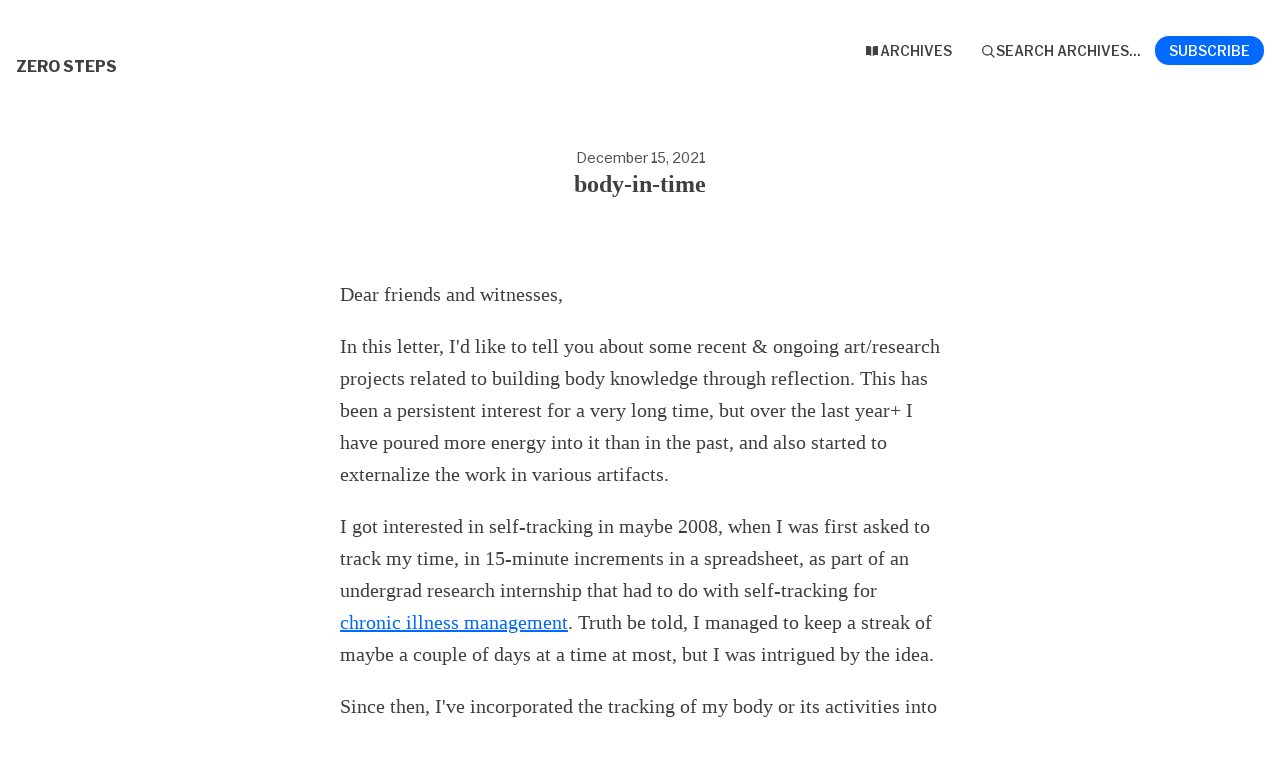

--- FILE ---
content_type: text/html; charset=utf-8
request_url: https://buttondown.com/zero/archive/body-in-time/
body_size: 6891
content:





<!DOCTYPE html>
<html lang="en"
      >
    <head>
        
        


<meta charset="utf-8" />
<meta http-equiv="Content-Language" content="en">
<meta name="google" content="notranslate" />
<meta name="viewport"
      content="width=device-width, initial-scale=1.0, maximum-scale=1, user-scalable=0" />
<link rel="webmention" href="https://buttondown.com/webmentions/register">

    <meta name="theme-color" content="#0069FF" />
    
        <link rel="manifest" href="https://buttondown.com/zero/webmanifest.json" />
    


    <link rel="shortcut icon" href="/static/images/icons/icon@72.png" />
    <link rel="apple-touch-icon"
          href="/static/images/icons/icon-square@144.png" />











        
        
    




    <title>body-in-time • Buttondown</title>


    <meta name="description" content="Dear friends and witnesses, In this letter, I&#x27;d like to tell you about some recent &amp; ongoing art/research projects related to building body knowledge through..." />

    <meta name="twitter:card" content="summary_large_image" />

<meta name="twitter:site" content="@buttondown" />
<meta name="twitter:title" content="body-in-time" />
<meta name="twitter:description" content="Dear friends and witnesses, In this letter, I&#x27;d like to tell you about some recent &amp; ongoing art/research projects related to building body knowledge through..." />

    
        <link rel="alternate"
              type="application/rss+xml"
              title="RSS Feed for body-in-time"
              href="/zero/rss" />
    



    <link rel="sitemap"
          type="application/xml"
          title="Sitemap"
          href="/zero/sitemap.xml" />

<meta property="og:title" content="body-in-time" />
<meta property="og:description" content="Dear friends and witnesses, In this letter, I&#x27;d like to tell you about some recent &amp; ongoing art/research projects related to building body knowledge through..." />
<meta property="og:type" content="website" />

    <meta name="twitter:image" content="http://ksen0.github.io/0steps/2021-12%20Ora.png" />
    <meta property="og:image" content="http://ksen0.github.io/0steps/2021-12%20Ora.png" />


    
    <meta property="og:url" content="https://buttondown.com/zero/archive/body-in-time/" />
    <link rel="alternate"
          type="application/json+oembed"
          href="https://buttondown.com/embed?url=https://buttondown.com/zero/archive/body-in-time/"
          title="body-in-time / oEmbed" />

<link rel="canonical" href="https://buttondown.com/zero/archive/body-in-time/">
<script type="application/ld+json">{"@context": "https://schema.org", "@type": "NewsArticle", "url": "https://buttondown.com/zero/archive/body-in-time/", "mainEntityOfPage": "https://buttondown.com/zero/archive/body-in-time/", "headline": "body-in-time", "description": null, "image": [], "datePublished": "2021-12-15T09:20:41.656000+00:00", "dateModified": "2023-07-07T21:57:09.502754+00:00", "isAccessibleForFree": true, "author": [{"@type": "Person", "name": "zero steps", "url": "https://buttondown.com/zero", "identifier": "b1e5024c-f045-467f-8b63-d1af6ccbf6f6", "image": null}], "publisher": {"@type": "Organization", "name": "zero steps", "url": "https://buttondown.com/zero", "description": "I am Kit, aka _ksen zero_ (k0). I am [a researcher/artist based in\nBerlin](http://ksen0.github.io/). This newsletter is focused on various\nindependent art, research, and art/research projects I am working on, and\ngiving a little more context behind them. Messages not more than 1x per month.\nYou can read all the prior messages in the archive.", "identifier": "b1e5024c-f045-467f-8b63-d1af6ccbf6f6", "image": null}}</script>


        
        
        <script type="module" crossorigin="" src="/static/subscriber_facing_fonts-BkLG1SSO.js"></script>
<link href="/static/preload-helper-W4ceVAKj.js" type="text/javascript" crossorigin="anonymous" rel="modulepreload" as="script" />
<link href="/static/_sentry-release-injection-file-C4d0hZaY.js" type="text/javascript" crossorigin="anonymous" rel="modulepreload" as="script" />
        
            <link rel="stylesheet"
                  href="/static/subscriber_facing_modern_css-B_bwpKNH.css">
        
        <style>
            :root {
                --tint-color: #0069FF;
                
                    
                
            }
        </style>
        
            <script nonce="8rf05hZ6ltOxb7KW0sdIsg">
                var VARIANT = "archive_page";
                
            </script>
        
        
    </head>
    <body class="route--email">
        



        <div class="app-container">
            <div class="header-navigation-container">
                <div class="header-navigation">
                    
                    <div class="header-navigation-content">
                        <h1>
                            <a class="header-brand" href="https://buttondown.com/zero">
                                <span class="header-brand-name">zero steps</span>
                            </a>
                        </h1>
                        <button class="header-navigation-toggle"
                                type="button"
                                aria-label="Toggle navigation menu"
                                aria-expanded="false">
                            <svg class="header-navigation-toggle-icon"
     width="24"
     height="24"
     viewBox="0 0 24 24"
     fill="none"
     stroke="currentColor"
     stroke-width="2"
     stroke-linecap="round"
     stroke-linejoin="round">
    <line x1="3" y1="6" x2="21" y2="6"></line>
    <line x1="3" y1="12" x2="21" y2="12"></line>
    <line x1="3" y1="18" x2="21" y2="18"></line>
</svg>

                            <svg class="header-navigation-toggle-icon header-navigation-toggle-icon--close"
     width="24"
     height="24"
     viewBox="0 0 24 24"
     fill="none"
     stroke="currentColor"
     stroke-width="2"
     stroke-linecap="round"
     stroke-linejoin="round">
    <line x1="18" y1="6" x2="6" y2="18"></line>
    <line x1="6" y1="6" x2="18" y2="18"></line>
</svg>

                        </button>
                        <div class="header-navigation-overlay" aria-hidden="true"></div>
                        <nav class="header-navigation-nav" aria-expanded="false">
                            <div class="header-navigation-nav-handle"></div>
                            
                                <a class="header-navigation-link"
                                   href="/zero/archive/">
                                    <svg width="16" xmlns="http://www.w3.org/2000/svg" viewBox="0 0 16 16" fill="currentColor" data-slot="icon" class="w-4 h-4">
    <path d="M7.25 3.688a8.035 8.035 0 0 0-4.872-.523A.48.48 0 0 0 2 3.64v7.994c0 .345.342.588.679.512a6.02 6.02 0 0 1 4.571.81V3.688ZM8.75 12.956a6.02 6.02 0 0 1 4.571-.81c.337.075.679-.167.679-.512V3.64a.48.48 0 0 0-.378-.475 8.034 8.034 0 0 0-4.872.523v9.268Z" />
</svg>

                                    <div>Archives</div>
                                </a>
                            
                            
                            
                            
                            
                            
                                <button class="header-navigation-link archive-search-trigger"
                                        type="button"
                                        aria-label="Search archives...">
                                    <svg width="16"
     height="16"
     viewBox="0 0 24 24"
     fill="none"
     stroke="currentColor"
     stroke-width="1.5"
     xmlns="http://www.w3.org/2000/svg">
    <circle cx="11" cy="11" r="7" stroke="currentColor" stroke-width="2" />
    <line x1="16.5" y1="16.5" x2="21" y2="21" stroke="currentColor" stroke-width="2" stroke-linecap="round" />
</svg>

                                    <div>Search archives...</div>
                                </button>
                            
                            
                                <a class="header-navigation-link header-navigation-link--subscribe"
                                   href="https://buttondown.com/zero#subscribe-form">
                                    <svg width="16" xmlns="http://www.w3.org/2000/svg" viewBox="0 0 16 16" fill="currentColor" data-slot="icon" class="w-4 h-4">
    <path d="M2.5 3A1.5 1.5 0 0 0 1 4.5v.793c.026.009.051.02.076.032L7.674 8.51c.206.1.446.1.652 0l6.598-3.185A.755.755 0 0 1 15 5.293V4.5A1.5 1.5 0 0 0 13.5 3h-11Z" />
    <path d="M15 6.954 8.978 9.86a2.25 2.25 0 0 1-1.956 0L1 6.954V11.5A1.5 1.5 0 0 0 2.5 13h11a1.5 1.5 0 0 0 1.5-1.5V6.954Z" />
</svg>

                                    <div>Subscribe</div>
                                </a>
                            
                        </nav>
                    </div>
                </div>
            </div>
            
    


    <div class="email-body-container">
        <article class="email-body">
            
                


    <date>
    
        December 15, 2021
    
    </date>

<h1 class="subject">body-in-time</h1>


                


<div class="email-body-content ">
    
        
            <p>Dear friends and witnesses,</p>
<p>In this letter, I'd like to tell you about some recent &amp; ongoing art/research projects related to building body knowledge through reflection. This has been a persistent interest for a very long time, but over the last year+ I have poured more energy into it than in the past, and also started to externalize the work in various artifacts.</p>
<p>I got interested in self-tracking in maybe 2008, when I was first asked to track my time, in 15-minute increments in a spreadsheet, as part of an undergrad research internship that had to do with self-tracking for <a href="https://dl.acm.org/doi/10.1145/1978942.1979027?utm_source=zero&amp;utm_medium=email&amp;utm_campaign=body-in-time" target="_blank">chronic illness management</a>. Truth be told, I managed to keep a streak of maybe a couple of days at a time at most, but I was intrigued by the idea.</p>
<p>Since then, I've incorporated the tracking of my body or its activities into making abstract artworks, typically obscuring the actual data. What's really difficult about working with one's own data is not even necessarily its (technical) imprecision or its (logistical) difficulty of collection, but rather having to face something I (probably already know to be) devastatingly true. Then, in 2020-2021, I taught <a href="http://schoolofma.org/radical-imperfection?utm_source=zero&amp;utm_medium=email&amp;utm_campaign=body-in-time" target="_blank">some</a> <a href="http://schoolofma.org/radical-imperfection-time.html?utm_source=zero&amp;utm_medium=email&amp;utm_campaign=body-in-time" target="_blank">courses</a> at Berlin's School of Machines, Making and Make-Believe about it. In 2022, I will have a short contribution in an upcoming <a href="https://parsonsdt.github.io/critical-coding-cookbook/?utm_source=zero&amp;utm_medium=email&amp;utm_campaign=body-in-time" target="_blank">Critical Coding Cookbook</a> that contains the most essential parts of the curriculum I developed on data feminism <em>x</em> self-tracking <em>x</em> collaborative art practice.</p>
<p>Throughout that time in 2020-2021, I was very much grappling with the <strong>paradox of control</strong> that arises in self-tracking: often, the motivations for self-tracking in the first place have to do with gaining understanding - and, through that, control. However, all the tools that are used for this tend do result in losing control (sometimes in unrelated and unexpected ways). This emerges from the history of self-tracking, and how it embeds the neoliberal ethos of self-optimization. I ended up writing, with another artist, an article about this problem, and how art addresses it. You can read the article <a href="https://2021.xcoax.org/data/pdf/xCoAx2021-Kuksenok.pdf?utm_source=zero&amp;utm_medium=email&amp;utm_campaign=body-in-time" target="_blank">here</a>, or watch us present it <a href="https://www.youtube.com/watch?v=K9XhjQtPQoA&amp;utm_source=zero&amp;utm_medium=email&amp;utm_campaign=body-in-time" target="_blank">here</a>. We are <a href="https://databody.github.io/?utm_source=zero&amp;utm_medium=email&amp;utm_campaign=body-in-time" target="_blank">continuing active art/research in this area</a>.</p>
<p>Besides all that very academic discussion of observing the body and tracking its activities, I was also continuously tracking my own time. (I go through periods of tracking for a few months and taking breaks, since I don't think "infinite" tracking of anything is either practical or, even if it were, that helpful for building body knowledge.) Last weekend marked the end of probably the longest-ever single tracking phase (there was no plan, it just worked out like it) - a streak of 217 days (31 weeks) of diligently tracking my <strong>disciplined time</strong>. This includes, for example, wage labor; deliberate practice of my fun skills; preparing and teaching yoga classes; emails and calls related to independent collaborative research; and so on. I use a very inclusive definition because especially for creative work, there is <a href="https://www.wiley.com/en-us/Work%27s+Intimacy-p-9780745650289?utm_source=zero&amp;utm_medium=email&amp;utm_campaign=body-in-time" target="_blank">a common tendency to dismiss or discount many forms of labor</a> which leads to burnout.</p>
<p>There were a few things I learned from tracking my time during most of 2021. The one I want to mention here is that, each week, I only spent <em>slightly less than 6 hours</em> on average doing anything related to these self-tracking courses or publications (including social media as well as doing my own self-tracking projects). Sometimes it was more and sometimes less, but overall, I experienced something that I <em>knew</em> to be true but often didn't <em>feel</em> to be true: a little bit of time plus persistence adds up to really quite a lot of energy/potential.</p>
<p>Time spent <em>not</em> working on these projects is also deeply impactful, because, through general life experience, my understanding of what is worth doing and how changes. It is far better to have spent 6 hours a week for a year and a half, than 12 weeks of full time work. This would be the same in wall-clock time, but it would be rushed, it wouldn't have space to develop organically, to respond to feedback, to incorporate inspiration.</p>
<p>Over this time, I have increasingly de-centered "self-tracking" and "quantified self." Increasingly the focus is on <strong>observing the unseen body</strong> more generally, as well as on participatory/performance approaches. For example, in the context of training as a yoga teacher, I ran a couple of experimental short session that mixed a guided movement practice with a drawing exercises. These sessions both had some positive feedback (some room for improvement, too) and very interesting from the perspective of art/research on the body, <em>and how it overlaps with contemplative movement practice</em>. There is something here which is in its beginning stages, and which is deeply fascinating to me. I am looking forward to see how it develops, step by step, in whatever time-frame it needs.</p>
<p>A little bit of time, plus persistence.</p>
<p>Best,
Kit</p>
<p><img alt="http://ksen0.github.io/0steps/2021-12%20Ora.png" class="newsletter-image" src="http://ksen0.github.io/0steps/2021-12%20Ora.png" /></p>
<p>Excerpt from a handout for an hour-long workshop I ran about journalling. This used many of the ideas from the self-tracking curriculum, but reconfigured to stop centering technology. After all, the idea of long-term, systematic reflection practice is very broad and has a rich history far pre-dating tracking devices and apps.</p>
        
    
</div>


                



                


                <div class="card-container">
                    <div class="card-container-header">
                        
                            Don't miss what's next. Subscribe to zero steps:
                        
                    </div>
                    
<div id="subscribe-form">
    <div class="card subscription-form-fallback">
        <form method="post"
              action="/api/emails/embed-subscribe/zero">
            
            <label for="sfi-email" class="sr-only">Email address (required)</label>
            <input id="sfi-email"
                   name="email"
                   required=""
                   type="email"
                   placeholder="Your email (you@example.com)"
                   autocomplete="email" />
            <button class="button tinted blue" id="submit" type="submit">
                <div style="flex: 1 1 0%; text-align: center;">Subscribe</div>
            </button>
        </form>
    </div>
</div>
<script id="newsletter" type="application/json">{"absolute_url": "https://buttondown.com/zero", "account": "9510ea3d-c9be-4e39-b8d3-b19bc482ce95", "address": "Germaniastr. Berlin DE 12099", "archive_navigation_links": [], "archive_redirect_url": "", "archive_theme": "modern", "automatically_remind_unconfirmed_subscribers": true, "autonomy_fields": [], "bluesky_username": null, "body_template": "", "buysellads_url": null, "cached_analytics_data": null, "css": "", "css_tokens": {}, "custom_archive_template": "", "custom_archives_template": "", "custom_email_template": "", "custom_expired_trial_notification_body": "", "custom_expired_trial_notification_subject": "", "custom_expired_trial_notification_template": null, "custom_gift_subscription_email_body": "", "custom_gift_subscription_email_subject": "", "custom_gift_subscription_email_template": null, "custom_preamble": "", "custom_premium_confirmation_email_body": "", "custom_premium_confirmation_email_subject": "", "custom_premium_confirmation_email_template": null, "custom_subscription_confirmation_email_subject": "", "custom_subscription_confirmation_email_template": null, "custom_subscription_confirmation_email_text": "", "custom_subscription_confirmation_reminder_email_subject": "", "custom_subscription_confirmation_reminder_email_template": null, "custom_subscription_confirmation_reminder_email_text": "", "custom_subscription_confirmed_email_subject": "", "custom_subscription_confirmed_email_template": null, "custom_subscription_confirmed_email_text": "", "default_behavior_for_subscriber_imports": "append", "description": "I am Kit, aka _ksen zero_ (k0). I am [a researcher/artist based in Berlin](http://ksen0.github.io/). This newsletter is focused on various independent art, research, and art/research projects I am working on, and giving a little more context behind them.\n\nMessages not more than 1x per month. You can read all the prior messages in the archive.", "disablement_reason": null, "domain": "", "email_address": "kit.kuksenok@gmail.com", "email_domain": "", "enabled_features": ["subscriber_cleanup", "archives"], "effective_locale": "en-US", "fathom_code": null, "fathom_subscribe_code": null, "footer": "_Thank for reading! I am sending messages not more than 1x per month. Always happy to hear your reactions and thoughts._", "from_name": "", "google_tag_manager_code": null, "h2_redirect_url": "", "header": "", "hidden_settings": [], "icon": null, "id": "b1e5024c-f045-467f-8b63-d1af6ccbf6f6", "image": "", "indexing_mode": "enabled", "is_archive_searchable": true, "is_custom_archive_template_enabled": false, "is_custom_archives_template_enabled": false, "is_paid_subscription_free_trials_enabled": false, "is_sponsorship_enabled": false, "is_using_plausible": false, "locale": "en", "memberful_username": null, "meta_pixel_id": null, "metadata_keys": {"email": [], "subscriber": []}, "name": "zero steps", "paid_subscription_free_trial_duration": 0, "paid_subscriptions_status": "inactive", "prices": [], "publicly_visible_analytics": ["confirmed_subscribers"], "reddit_code": null, "reply_to_address": "ksenok@protonmail.com", "seline_code": null, "sharing_networks": [], "shopify_url": null, "should_add_utm_sources": true, "should_be_private": false, "should_disable_non_premium_subscriptions": false, "should_expose_rss": true, "should_hide_issue_numbers": false, "should_hide_social_media": false, "should_immediately_show_payment_element": false, "should_noindex_archive_page": false, "should_noindex_subscribe_page": false, "should_require_double_optin": true, "should_send_latest_email_to_new_subscribers": true, "should_send_subscription_confirmation_email": false, "simple_analytics_enabled": false, "tinylytics_code": null, "socials": [], "sponsorship_text": null, "status": "active", "stripe_account": "", "subscription_button_text": "", "subscription_confirmation_redirect_url": "", "subscription_form_text": "", "subscription_redirect_url": "", "template": "classic", "thank_you_text": "", "tint_color": "#0069FF", "timezone": "Etc/UTC", "umami_website_id": null, "unsubscription_reasons": [], "unsubscription_redirect_url": "", "upgrade_text": "", "username": "zero", "web_css": "", "web_footer": "", "web_header": ""}</script>
<script id="subscriber_facing_authentication" type="application/json">{"status": "unauthenticated", "email_address": null, "account_id": null, "subscribers": []}</script>

    <script id="referring_subscriber_id" type="application/json">null</script>

<script id="referer" type="application/json">""</script>

<script nonce="8rf05hZ6ltOxb7KW0sdIsg">
    var NEWSLETTER = JSON.parse(document.getElementById('newsletter').textContent);
    var SUBSCRIBER_FACING_AUTHENTICATION = JSON.parse(document.getElementById('subscriber_facing_authentication').textContent);
    var REFERRING_SUBSCRIBER_ID = JSON.parse(document.getElementById('referring_subscriber_id').textContent);
    
    var STRIPE_LIVE_PUBLIC_KEY = null;
    

    var TINT_COLOR = NEWSLETTER.tint_color || '#0069FF';
    document.documentElement.style.setProperty("--tint-color", TINT_COLOR);
    var referer = JSON.parse(document.getElementById('referer').textContent);
    var account = null;

    
    var VARIANT = "archive_page";
    
</script>

                    
                        
                            
                        
                    
                </div>
                



                <div class="card-container">
                    


    


                </div>
            
        </article>
    </div>

        </div>
        
            <div class="footer">
                
                
                    <div>Powered by <a href="https://buttondown.com/refer/zero">Buttondown</a>, the easiest way to start and grow your newsletter.</div>
                
            </div>
        
        
            <div id="archive-search-modal-container"
                 data-archive-url="/zero/archive/"
                 data-placeholder="Search archives..."
                 data-title="Search archives..."
                 data-search-param="q"
                 data-username="zero"></div>
        
        <script id="newsletter" type="application/json">{"absolute_url": "https://buttondown.com/zero", "account": "9510ea3d-c9be-4e39-b8d3-b19bc482ce95", "address": "Germaniastr. Berlin DE 12099", "archive_navigation_links": [], "archive_redirect_url": "", "archive_theme": "modern", "automatically_remind_unconfirmed_subscribers": true, "autonomy_fields": [], "bluesky_username": null, "body_template": "", "buysellads_url": null, "cached_analytics_data": null, "css": "", "css_tokens": {}, "custom_archive_template": "", "custom_archives_template": "", "custom_email_template": "", "custom_expired_trial_notification_body": "", "custom_expired_trial_notification_subject": "", "custom_expired_trial_notification_template": null, "custom_gift_subscription_email_body": "", "custom_gift_subscription_email_subject": "", "custom_gift_subscription_email_template": null, "custom_preamble": "", "custom_premium_confirmation_email_body": "", "custom_premium_confirmation_email_subject": "", "custom_premium_confirmation_email_template": null, "custom_subscription_confirmation_email_subject": "", "custom_subscription_confirmation_email_template": null, "custom_subscription_confirmation_email_text": "", "custom_subscription_confirmation_reminder_email_subject": "", "custom_subscription_confirmation_reminder_email_template": null, "custom_subscription_confirmation_reminder_email_text": "", "custom_subscription_confirmed_email_subject": "", "custom_subscription_confirmed_email_template": null, "custom_subscription_confirmed_email_text": "", "default_behavior_for_subscriber_imports": "append", "description": "I am Kit, aka _ksen zero_ (k0). I am [a researcher/artist based in Berlin](http://ksen0.github.io/). This newsletter is focused on various independent art, research, and art/research projects I am working on, and giving a little more context behind them.\n\nMessages not more than 1x per month. You can read all the prior messages in the archive.", "disablement_reason": null, "domain": "", "email_address": "kit.kuksenok@gmail.com", "email_domain": "", "enabled_features": ["subscriber_cleanup", "archives"], "effective_locale": "en-US", "fathom_code": null, "fathom_subscribe_code": null, "footer": "_Thank for reading! I am sending messages not more than 1x per month. Always happy to hear your reactions and thoughts._", "from_name": "", "google_tag_manager_code": null, "h2_redirect_url": "", "header": "", "hidden_settings": [], "icon": null, "id": "b1e5024c-f045-467f-8b63-d1af6ccbf6f6", "image": "", "indexing_mode": "enabled", "is_archive_searchable": true, "is_custom_archive_template_enabled": false, "is_custom_archives_template_enabled": false, "is_paid_subscription_free_trials_enabled": false, "is_sponsorship_enabled": false, "is_using_plausible": false, "locale": "en", "memberful_username": null, "meta_pixel_id": null, "metadata_keys": {"email": [], "subscriber": []}, "name": "zero steps", "paid_subscription_free_trial_duration": 0, "paid_subscriptions_status": "inactive", "prices": [], "publicly_visible_analytics": ["confirmed_subscribers"], "reddit_code": null, "reply_to_address": "ksenok@protonmail.com", "seline_code": null, "sharing_networks": [], "shopify_url": null, "should_add_utm_sources": true, "should_be_private": false, "should_disable_non_premium_subscriptions": false, "should_expose_rss": true, "should_hide_issue_numbers": false, "should_hide_social_media": false, "should_immediately_show_payment_element": false, "should_noindex_archive_page": false, "should_noindex_subscribe_page": false, "should_require_double_optin": true, "should_send_latest_email_to_new_subscribers": true, "should_send_subscription_confirmation_email": false, "simple_analytics_enabled": false, "tinylytics_code": null, "socials": [], "sponsorship_text": null, "status": "active", "stripe_account": "", "subscription_button_text": "", "subscription_confirmation_redirect_url": "", "subscription_form_text": "", "subscription_redirect_url": "", "template": "classic", "thank_you_text": "", "tint_color": "#0069FF", "timezone": "Etc/UTC", "umami_website_id": null, "unsubscription_reasons": [], "unsubscription_redirect_url": "", "upgrade_text": "", "username": "zero", "web_css": "", "web_footer": "", "web_header": ""}</script>
        
            <script id="subscriber_facing_authentication" type="application/json">{"status": "unauthenticated", "email_address": null, "account_id": null, "subscribers": []}</script>
        
        <div id="subscriber-facing-app"></div>
        <link  rel="stylesheet" href="/static/subscriber_facing_app-CURN2Zzn.css" />
<script type="module" crossorigin="" src="/static/subscriber_facing_app-CRotSYd9.js"></script>
<link href="/static/modulepreload-polyfill-CeLbr-2n.js" type="text/javascript" crossorigin="anonymous" rel="modulepreload" as="script" />
<link href="/static/vueQueryPlugin-CBgYTTqg.js" type="text/javascript" crossorigin="anonymous" rel="modulepreload" as="script" />
<link href="/static/_plugin-vue_export-helper-D_uLlEnS.js" type="text/javascript" crossorigin="anonymous" rel="modulepreload" as="script" />
<link href="/static/_sentry-release-injection-file-C4d0hZaY.js" type="text/javascript" crossorigin="anonymous" rel="modulepreload" as="script" />
<link href="/static/utils-DF9orQ4Q.js" type="text/javascript" crossorigin="anonymous" rel="modulepreload" as="script" />
<link href="/static/event-listener-C8V_pEAn.js" type="text/javascript" crossorigin="anonymous" rel="modulepreload" as="script" />
<link href="/static/SubscribeFormContainer.vue_vue_type_script_setup_true_lang-BD-cwTUi.js" type="text/javascript" crossorigin="anonymous" rel="modulepreload" as="script" />
<link href="/static/SubscribeForm.vue_vue_type_script_setup_true_lang-BYt31zc4.js" type="text/javascript" crossorigin="anonymous" rel="modulepreload" as="script" />
<link href="/static/preload-helper-W4ceVAKj.js" type="text/javascript" crossorigin="anonymous" rel="modulepreload" as="script" />
<link href="/static/x-mark-micro-aeOPzL8F.js" type="text/javascript" crossorigin="anonymous" rel="modulepreload" as="script" />
<link href="/static/Button.vue_vue_type_script_setup_true_lang-DUFBMFbb.js" type="text/javascript" crossorigin="anonymous" rel="modulepreload" as="script" />
<link href="/static/PendingIndicator.vue_vue_type_script_setup_true_lang-DFhUSkjA.js" type="text/javascript" crossorigin="anonymous" rel="modulepreload" as="script" />
<link href="/static/arrow-path-micro-DRS1Tj1U.js" type="text/javascript" crossorigin="anonymous" rel="modulepreload" as="script" />
<link href="/static/Turnstile-CV74Lkf-.js" type="text/javascript" crossorigin="anonymous" rel="modulepreload" as="script" />
        
    </body>
</html>


--- FILE ---
content_type: text/javascript; charset="utf-8"
request_url: https://buttondown.com/static/event-listener-C8V_pEAn.js
body_size: -1067
content:
import"./_sentry-release-injection-file-C4d0hZaY.js";import{j as r}from"./_plugin-vue_export-helper-D_uLlEnS.js";(function(){try{var e=typeof window!="undefined"?window:typeof global!="undefined"?global:typeof self!="undefined"?self:{},d=new e.Error().stack;d&&(e._sentryDebugIds=e._sentryDebugIds||{},e._sentryDebugIds[d]="f9326cf2-72d4-43ad-8792-7ef262b7ead0",e._sentryDebugIdIdentifier="sentry-dbid-f9326cf2-72d4-43ad-8792-7ef262b7ead0")}catch(n){}})();const o=(e,d,n,f)=>{r(e.removeEventListener.bind(e,d,n,f)),e.addEventListener(d,n,f)};export{o as c};
//# sourceMappingURL=event-listener-C8V_pEAn.js.map


--- FILE ---
content_type: text/javascript; charset="utf-8"
request_url: https://buttondown.com/static/preload-helper-W4ceVAKj.js
body_size: 137
content:
import"./_sentry-release-injection-file-C4d0hZaY.js";(function(){try{var r=typeof window!="undefined"?window:typeof global!="undefined"?global:typeof self!="undefined"?self:{},l=new r.Error().stack;l&&(r._sentryDebugIds=r._sentryDebugIds||{},r._sentryDebugIds[l]="5418b1f5-1fe4-451b-ab31-b2dc382241cd",r._sentryDebugIdIdentifier="sentry-dbid-5418b1f5-1fe4-451b-ab31-b2dc382241cd")}catch(c){}})();const y="modulepreload",h=function(r){return"/static/"+r},u={},v=function(l,c,g){let a=Promise.resolve();if(c&&c.length>0){let f=function(t){return Promise.all(t.map(s=>Promise.resolve(s).then(i=>({status:"fulfilled",value:i}),i=>({status:"rejected",reason:i}))))};document.getElementsByTagName("link");const e=document.querySelector("meta[property=csp-nonce]"),n=(e==null?void 0:e.nonce)||(e==null?void 0:e.getAttribute("nonce"));a=f(c.map(t=>{if(t=h(t),t in u)return;u[t]=!0;const s=t.endsWith(".css"),i=s?'[rel="stylesheet"]':"";if(document.querySelector(`link[href="${t}"]${i}`))return;const o=document.createElement("link");if(o.rel=s?"stylesheet":y,s||(o.as="script"),o.crossOrigin="",o.href=t,n&&o.setAttribute("nonce",n),document.head.appendChild(o),s)return new Promise((m,b)=>{o.addEventListener("load",m),o.addEventListener("error",()=>b(new Error(`Unable to preload CSS for ${t}`)))})}))}function d(e){const n=new Event("vite:preloadError",{cancelable:!0});if(n.payload=e,window.dispatchEvent(n),!n.defaultPrevented)throw e}return a.then(e=>{for(const n of e||[])n.status==="rejected"&&d(n.reason);return l().catch(d)})};export{v as _};
//# sourceMappingURL=preload-helper-W4ceVAKj.js.map


--- FILE ---
content_type: text/javascript; charset="utf-8"
request_url: https://buttondown.com/static/_sentry-release-injection-file-C4d0hZaY.js
body_size: -1137
content:
(function(){try{var e=typeof window!="undefined"?window:typeof global!="undefined"?global:typeof self!="undefined"?self:{},d=new e.Error().stack;d&&(e._sentryDebugIds=e._sentryDebugIds||{},e._sentryDebugIds[d]="b3334c8a-562b-4ac3-9e81-23b338cba9ac",e._sentryDebugIdIdentifier="sentry-dbid-b3334c8a-562b-4ac3-9e81-23b338cba9ac")}catch(f){}})();var n=typeof window!="undefined"?window:typeof global!="undefined"?global:typeof self!="undefined"?self:{};n.SENTRY_RELEASE={id:"4a799f4f037c5e82db2b4dff91f2deb5307d1208"};
//# sourceMappingURL=_sentry-release-injection-file-C4d0hZaY.js.map


--- FILE ---
content_type: text/javascript; charset="utf-8"
request_url: https://buttondown.com/static/subscriber_facing_fonts-BkLG1SSO.js
body_size: -193
content:
const __vite__mapDeps=(i,m=__vite__mapDeps,d=(m.f||(m.f=["400-40VfQX5i.css","400-italic-CWF9_PVR.css","700-I0f52jss.css","700-italic-42UpvZHr.css","index-Bs90DYO6.css","wght-italic-BQ0cjBUz.css","index-C-5QvEaW.css","wght-italic-BKg1sNsz.css","index-BheRMCbr.css","wght-italic-zzXZqUF8.css","index-BhhS7VVg.css","wght-italic-EhW8nCLu.css","400-Cq6EqKEQ.css","400-italic-DzH_BFGz.css","500-hf8Js0cq.css","600-UXL-wh-4.css","700-B1wHXSCN.css","700-italic-CoPthOOk.css","400-D5-Ki6vM.css","400-italic-DGWqAxq5.css","700-DN8R0jLe.css","700-italic-y2sPp4Qg.css","index-C7HrepvZ.css","wght-italic-DNH2blra.css","index-CBQQW4cO.css","wght-italic-_t6cHxP6.css","index-CoMV209-.css","wght-italic-BpPjN5G7.css","index-BZKf3fKI.css","wght-italic-BOS6ffIm.css"])))=>i.map(i=>d[i]);
var w=(i,t)=>()=>(t||i((t={exports:{}}).exports,t),t.exports);var a=(i,t,r)=>new Promise((e,u)=>{var c=n=>{try{E(r.next(n))}catch(d){u(d)}},s=n=>{try{E(r.throw(n))}catch(d){u(d)}},E=n=>n.done?e(n.value):Promise.resolve(n.value).then(c,s);E((r=r.apply(i,t)).next())});import{_}from"./preload-helper-W4ceVAKj.js";import"./_sentry-release-injection-file-C4d0hZaY.js";var D=w(o=>{(function(){try{var i=typeof window!="undefined"?window:typeof global!="undefined"?global:typeof self!="undefined"?self:{},t=new i.Error().stack;t&&(i._sentryDebugIds=i._sentryDebugIds||{},i._sentryDebugIds[t]="34edff9e-97c7-40e5-a0aa-7dc1b5dc003b",i._sentryDebugIdIdentifier="sentry-dbid-34edff9e-97c7-40e5-a0aa-7dc1b5dc003b")}catch(r){}})();const V={Aleo:()=>a(null,null,function*(){yield _(()=>Promise.resolve({}),__vite__mapDeps([0])),yield _(()=>Promise.resolve({}),__vite__mapDeps([1])),yield _(()=>Promise.resolve({}),__vite__mapDeps([2])),yield _(()=>Promise.resolve({}),__vite__mapDeps([3]))}),Alegreya:()=>a(null,null,function*(){yield _(()=>Promise.resolve({}),__vite__mapDeps([4])),yield _(()=>Promise.resolve({}),__vite__mapDeps([5]))}),"Cabin Variable":()=>a(null,null,function*(){yield _(()=>Promise.resolve({}),__vite__mapDeps([6])),yield _(()=>Promise.resolve({}),__vite__mapDeps([7]))}),"EB Garamond":()=>a(null,null,function*(){yield _(()=>Promise.resolve({}),__vite__mapDeps([8])),yield _(()=>Promise.resolve({}),__vite__mapDeps([9]))}),"Figtree Variable":()=>a(null,null,function*(){yield _(()=>Promise.resolve({}),__vite__mapDeps([10])),yield _(()=>Promise.resolve({}),__vite__mapDeps([11]))}),"IBM Plex Mono":()=>a(null,null,function*(){yield _(()=>Promise.resolve({}),__vite__mapDeps([12])),yield _(()=>Promise.resolve({}),__vite__mapDeps([13])),yield _(()=>Promise.resolve({}),__vite__mapDeps([14])),yield _(()=>Promise.resolve({}),__vite__mapDeps([15])),yield _(()=>Promise.resolve({}),__vite__mapDeps([16])),yield _(()=>Promise.resolve({}),__vite__mapDeps([17]))}),Lato:()=>a(null,null,function*(){yield _(()=>Promise.resolve({}),__vite__mapDeps([18])),yield _(()=>Promise.resolve({}),__vite__mapDeps([19])),yield _(()=>Promise.resolve({}),__vite__mapDeps([20])),yield _(()=>Promise.resolve({}),__vite__mapDeps([21]))}),Lora:()=>a(null,null,function*(){yield _(()=>Promise.resolve({}),__vite__mapDeps([22])),yield _(()=>Promise.resolve({}),__vite__mapDeps([23]))}),"Merriweather Variable":()=>a(null,null,function*(){yield _(()=>Promise.resolve({}),__vite__mapDeps([24])),yield _(()=>Promise.resolve({}),__vite__mapDeps([25]))}),"Montserrat Variable":()=>a(null,null,function*(){yield _(()=>Promise.resolve({}),__vite__mapDeps([26])),yield _(()=>Promise.resolve({}),__vite__mapDeps([27]))}),"Source Serif 4":()=>a(null,null,function*(){yield _(()=>Promise.resolve({}),__vite__mapDeps([28])),yield _(()=>Promise.resolve({}),__vite__mapDeps([29]))})};function I(i){return a(this,null,function*(){const t=[...new Set(i.filter(Boolean))];yield Promise.all(t.map(r=>{const e=V[r];return e?e():Promise.resolve()}))})}function P(){const i=getComputedStyle(document.documentElement),t=[],r=i.getPropertyValue("--font-body").trim(),e=i.getPropertyValue("--font-accent").trim();return r&&t.push(r),e&&t.push(e),t}const m=P();m.length>0&&I(m)});export default D();
//# sourceMappingURL=subscriber_facing_fonts-BkLG1SSO.js.map


--- FILE ---
content_type: text/javascript; charset="utf-8"
request_url: https://buttondown.com/static/subscriber_facing_app-CRotSYd9.js
body_size: 16730
content:
var ke=Object.defineProperty;var Tt=Object.getOwnPropertySymbols;var _e=Object.prototype.hasOwnProperty,Ae=Object.prototype.propertyIsEnumerable;var Ut=(t,e,s)=>e in t?ke(t,e,{enumerable:!0,configurable:!0,writable:!0,value:s}):t[e]=s,lt=(t,e)=>{for(var s in e||(e={}))_e.call(e,s)&&Ut(t,s,e[s]);if(Tt)for(var s of Tt(e))Ae.call(e,s)&&Ut(t,s,e[s]);return t};var Ee=(t,e)=>()=>(e||t((e={exports:{}}).exports,e),e.exports);var P=(t,e,s)=>new Promise((a,n)=>{var o=c=>{try{l(s.next(c))}catch(r){n(r)}},i=c=>{try{l(s.throw(c))}catch(r){n(r)}},l=c=>c.done?a(c.value):Promise.resolve(c.value).then(o,i);l((s=s.apply(t,e)).next())});import"./modulepreload-polyfill-CeLbr-2n.js";import{V as Yt}from"./vueQueryPlugin-CBgYTTqg.js";import{d as z,i as C,g as nt,a5 as xe,h as X,f as xt,c as y,o as k,D as dt,a as m,b as W,B as S,A as Ce,u as pt,_ as Jt,v as R,ac as Se,b5 as Te,L as Y,P as H,aB as J,aC as Lt,aH as Ue,$ as Le,Y as ze,F as Qt,G as Pe,aD as $t}from"./_plugin-vue_export-helper-D_uLlEnS.js";import"./_sentry-release-injection-file-C4d0hZaY.js";import{c as te}from"./utils-DF9orQ4Q.js";import{c as Re}from"./event-listener-C8V_pEAn.js";import{_ as qe}from"./SubscribeFormContainer.vue_vue_type_script_setup_true_lang-BD-cwTUi.js";import"./SubscribeForm.vue_vue_type_script_setup_true_lang-BYt31zc4.js";import"./preload-helper-W4ceVAKj.js";import"./x-mark-micro-aeOPzL8F.js";import"./Button.vue_vue_type_script_setup_true_lang-DUFBMFbb.js";import"./PendingIndicator.vue_vue_type_script_setup_true_lang-DFhUSkjA.js";import"./arrow-path-micro-DRS1Tj1U.js";import"./Turnstile-CV74Lkf-.js";var $n=Ee(rt=>{(function(){try{var t=typeof window!="undefined"?window:typeof global!="undefined"?global:typeof self!="undefined"?self:{},e=new t.Error().stack;e&&(t._sentryDebugIds=t._sentryDebugIds||{},t._sentryDebugIds[e]="7756f175-d794-4b97-95fd-c138297e950a",t._sentryDebugIdIdentifier="sentry-dbid-7756f175-d794-4b97-95fd-c138297e950a")}catch(s){}})();const Fe=t=>typeof t=="object"?t.handle.bind(t):t,ee=({service:t,fetch:e=fetch})=>(s,a)=>P(null,null,function*(){const n=new URL(s,t);return yield e(n,a)}),Ne=(t,e)=>{let s;for(const a in e){const n=e[a];n!==null&&(s!=null||(s=new Headers(t)),s.has(a)||s.set(a,n))}return s!=null?s:t};class j extends Error{constructor(e,{kind:s=`HTTP error ${e}`,description:a="Unspecified error description",headers:n,cause:o}={}){super(`${s} > ${a}`,{cause:o}),this.name="XRPCError",this.status=e,this.kind=s,this.description=a,this.headers=n||{}}}class se{constructor({handler:e,proxy:s}){this.handle=Fe(e),this.proxy=s}get(e,s){return this.request(lt({type:"get",nsid:e},s))}call(e,s){return this.request(lt({type:"post",nsid:e},s))}request(e){return P(this,null,function*(){const s=e.data,a=`/xrpc/${e.nsid}`+Me(e.params),n=De(s),o=yield this.handle(a,{method:e.type,signal:e.signal,body:n?JSON.stringify(s):s,headers:Ne(e.headers,{"content-type":n?"application/json":null,"atproto-proxy":Ie(this.proxy)})}),i=o.status,l=Object.fromEntries(o.headers),c=l["content-type"];let r,u;c&&(c.startsWith("application/json")?r=o.json():c.startsWith("text/")&&(r=o.text()));try{u=yield r||o.arrayBuffer().then(h=>new Uint8Array(h))}catch(h){throw new j(2,{cause:h,kind:"InvalidResponse",description:"Failed to parse response body",headers:l})}if(i===200)return{data:u,headers:l};throw He(u)?new j(i,{kind:u.error,description:u.message,headers:l}):new j(i,{headers:l})})}}const Ie=t=>t?`${t.service}#${t.type}`:null,Me=t=>{let e;for(const s in t){const a=t[s];if(a!==void 0)if(e!=null||(e=new URLSearchParams),Array.isArray(a))for(let n=0,o=a.length;n<o;n++){const i=a[n];e.append(s,""+i)}else e.set(s,""+a)}return e?"?"+e.toString():""},De=t=>{if(typeof t!="object"||t===null)return!1;if("toJSON"in t)return!0;const e=Object.getPrototypeOf(t);return e===null||e===Object.prototype},He=t=>{if(typeof t!="object"||t===null)return!1;const e=typeof t.error,s=typeof t.message;return(e==="undefined"||e==="string")&&(s==="undefined"||s==="string")},Q=(t,e)=>({text:t,features:t.length>0?e:void 0}),Be=(t,e)=>{if(e===void 0||e.length===0)return[Q(t,void 0)];const s=[],a=t.length;let n=0,o=0;const i=(l,c)=>{let r=l;if(t.charCodeAt(r)<128)for(r+=1,o+=1;o+8<=c&&r+8<=a;){const h=t.charCodeAt(r),p=t.charCodeAt(r+1),d=t.charCodeAt(r+2),f=t.charCodeAt(r+3),A=t.charCodeAt(r+4),x=t.charCodeAt(r+5),I=t.charCodeAt(r+6),T=t.charCodeAt(r+7);if((h|p|d|f|A|x|I|T)<128){r+=8,o+=8;continue}break}for(;o<c&&r<a;){const h=t.charCodeAt(r);h<128?(r+=1,o+=1):h<2048?(r+=1,o+=2):h<55296||h>56319?(r+=1,o+=3):(r+=2,o+=4)}return r};for(let l=0,c=e.length;l<c;l++){const r=e[l],{byteStart:u,byteEnd:h}=r.index,p=r.features;if(!(u>h||p.length===0)){if(o<u){const d=i(n,u);d>n&&s.push(Q(t.slice(n,d),void 0)),n=d}{const d=i(n,h);d>n&&s.push(Q(t.slice(n,d),p)),n=d}}}return n<a&&s.push(Q(t.slice(n),void 0)),s},Oe=/[&"<]/g,Ze=/[&<]/g;function v(t,e){const s=String(t!=null?t:""),a=e?Oe:Ze;a.lastIndex=0;let n="",o=0;for(;a.test(s);){const i=a.lastIndex-1,l=s[i];n+=s.substring(o,i)+(l==="&"?"&amp;":l==='"'?"&quot;":"&lt;"),o=i+1}return n+s.substring(o)}function b(t,e,s=!1){if(t==="hidden"&&e!=="until-found"&&(s=!0),e==null||!e&&s)return"";const n=s?"":`="${v(e,!0)}"`;return` ${t}${n}`}function Ve(t,e,s){var a=t==null?"":""+t;return e&&(a=a?a+" "+e:e),a===""?null:a}function We(t,e){return t==null?null:String(t)}function je(t,e={}){var n;let s="";return t({push(o){s+=o}},(n=e.props)!=null?n:{}),{body:s}}function L(t,e,s){var a=Ve(t,e);return a?` class="${v(a,!0)}"`:""}function ht(t,e){var s=We(t);return s?` style="${v(s,!0)}"`:""}const Ge="https://public.api.bsky.app",Ke="!no-unauthenticated";function ne(t,e){const{children:s}=e;t.push('<div class="bluesky-embed s-3olstj">'),s(t),t.push("</div>")}const K=t=>`https://bsky.app/profile/${t}`,it=(t,e)=>`https://bsky.app/profile/${t}/post/${e}`,Xe=t=>`https://bsky.app/hashtag/${t}`,ae=(t,e)=>`https://bsky.app/profile/${t}/feed/${e}`,Ye=(t,e)=>`https://bsky.app/starter-pack/${t}/${e}`,Je=(t,e)=>`https://ogcard.cdn.bsky.app/start/${t}/${e}`;let zt=0,ct=0;const Qe=new Intl.DateTimeFormat("en-US",{dateStyle:"long",timeStyle:"short"}),$e=new Intl.DateTimeFormat("en-US",{dateStyle:"medium"}),ts=new Intl.DateTimeFormat("en-US",{month:"short",day:"numeric"}),ie=t=>{const e=new Date(t),s=e.getTime();if(isNaN(s))return"N/A";const a=Date.now();if(a>ct){const n=new Date(a);n.setMonth(0,1),n.setHours(0,0,0),zt=n.getTime(),n.setFullYear(n.getFullYear()+1,0,0),n.setHours(23,59,59,999),ct=n.getTime()}return s>=zt&&s<=ct?ts.format(e):$e.format(e)},oe=t=>{const e=new Date(t);return isNaN(e.getTime())?"N/A":Qe.format(e)},$=0,ft=1,Pt={"!hide":{name:"Hidden by moderators",flags:ft},"!warn":{name:"Content warning",flags:ft},porn:{name:"Adult content",flags:$},sexual:{name:"Sexually suggestive",flags:$},"graphic-media":{name:"Graphic media",flags:$},nudity:{name:"Nudity",flags:$}},ot=(t,e)=>{if(t!=null&&t.length)for(let s=0,a=t.length;s<a;s++){const n=t[s],o=n.val;if(!(o in Pt))continue;const i=Pt[o];if(!(i.flags&ft&&n.src===e))return i}},re=new Intl.NumberFormat("en-US"),es=new Intl.NumberFormat("en-US",{notation:"compact"}),tt=t=>t<1e3?""+t:t<1e5?re.format(t):es.format(t),et=t=>re.format(t),ss=/^at:\/\/((?:did:[a-zA-Z0-9._:%-]+)|(?:[a-zA-Z0-9][a-zA-Z0-9-.]*))(?:\/([a-zA-Z0-9.-]+)(?:\/([a-zA-Z0-9_~.:-]{1,512}))?)?\/?(?:\?([^#\s]*))?(?:#([^\s]*))?$/,N=t=>{var s,a,n,o;const e=ss.exec(t);if(!e)throw new ns(`invalid at-uri: ${t}`);return{repo:e[1],collection:(s=e[2])!=null?s:"",rkey:(a=e[3])!=null?a:"",query:(n=e[4])!=null?n:"",fragment:(o=e[5])!=null?o:""}};class ns extends Error{}function as(t,e){{const{warning:s,children:a}=e;s?(t.push(`<details class="content-hider s-q6x07m"><summary class="gate s-q6x07m"><svg class="icon s-q6x07m" fill="none" viewBox="0 0 24 24"><path stroke="currentColor" stroke-linecap="square" stroke-width="2" d="M11 11h1v5m9-4a9 9 0 1 1-18 0 9 9 0 0 1 18 0Z"></path><path fill="currentColor" stroke="currentColor" stroke-width=".5" d="M11.5 7.25h-.25v1.5h1.5v-1.5H11.5Z"></path></svg> <span class="label s-q6x07m">${v(s.name)}</span> <span class="action s-q6x07m"></span></summary> `),a(t),t.push("</details>")):a(t)}}const is=t=>{let e;if("parse"in URL)e=URL.parse(t);else try{e=new URL(t)}catch(s){}return e&&(e.protocol==="https:"||e.protocol==="http:")?e:null};function os(t,e){var s;{const{embed:a}=e,n=a.external,o=(s=is(n.uri))==null?void 0:s.host;t.push(`<a target="_blank"${b("href",o&&n.uri)} rel="noopener noreferrer nofollow" class="external-embed s-rtbqd8">`),n.thumb&&t.push(`<img loading="lazy"${b("src",n.thumb)} alt="" class="thumbnail s-rtbqd8"/>`),t.push(` <div class="meta s-rtbqd8"><p class="title s-rtbqd8">${v(n.title)}</p> <p class="description s-rtbqd8">${v(n.description)}</p> `),o&&t.push(`<div class="domain s-rtbqd8"><svg class="icon" fill="none" viewBox="0 0 24 24"><path stroke="currentColor" stroke-linecap="round" stroke-width="2" d="m4.172 8.07 3.94 2.957.977-1.941 3.887-.978 1.15-4.6M21 12a9 9 0 1 1-18 0 9 9 0 0 1 18 0Zm-6.078 4.865.973-1.946-2.869-1.928-1.89-.12-1.08 1.075 1.947 2.919h2.919Z"></path></svg> <span class="domain-name">${v(o)}</span></div>`),t.push("</div></a>")}}function rs(t,e){{const{embed:s}=e,a=s.creator,n=ae(a.did,N(s.uri).rkey);t.push(`<a target="_blank"${b("href",n)} class="feed-embed s-156tlwp"><div class="main s-156tlwp"><div class="avatar-wrapper s-156tlwp">`),s.avatar?t.push(`<img loading="lazy"${b("src",s.avatar)} alt="" class="avatar s-156tlwp"/>`):t.push('<svg viewBox="0 0 32 32" class="avatar s-156tlwp"><path fill="#0070FF" d="M0 0h32v32H0z"></path><path fill="#fff" d="M22.153 22.354a9.328 9.328 0 0 0 3.837-.491 3.076 3.076 0 0 0-4.802-2.79m.965 3.281a6.128 6.128 0 0 0-.965-3.28Zm-11.342-3.28a3.077 3.077 0 0 0-4.801 2.79 9.21 9.21 0 0 0 3.835.49m.966-3.28a6.127 6.127 0 0 0-.966 3.28Zm8.265-8.997a3.076 3.076 0 1 1-6.153 0 3.076 3.076 0 0 1 6.153 0Zm6.154 3.077a2.307 2.307 0 1 1-4.615 0 2.307 2.307 0 0 1 4.615 0Zm-13.847 0a2.307 2.307 0 1 1-4.614 0 2.307 2.307 0 0 1 4.614 0Z"></path><path fill="#fff" d="M22 22c0 3.314-2.686 3.5-6 3.5s-6-.186-6-3.5a6 6 0 0 1 12 0Z"></path></svg>'),t.push(`</div> <div class="info"><p class="name s-156tlwp">${v(s.displayName)}</p> <p class="creator s-156tlwp">Feed by @${v(a.handle)}</p></div></div> <p class="description s-156tlwp">${v(s.description)}</p></a>`)}}const ls={width:16,height:9};function mt(t,e){{let c=function(r,u){const h=i[u];r.push(`<img loading="lazy"${b("src",h.thumb)}${b("alt",h.alt)}${L("image"+(o?" is-blurred":""),"s-t3k6fc")}/>`)};const{embed:s,borderless:a,standalone:n,blur:o}=e,i=s.images,l=i.length;if(t.push(`<div${L("image-embed"+(a?"":" is-bordered")+(n&&l===1?" is-aligned":""),"s-t3k6fc")}>`),l===4)t.push('<div class="grid s-t3k6fc"><div class="col s-t3k6fc"><div class="item wide tl s-t3k6fc">'),c(t,0),t.push('</div> <div class="item wide bl s-t3k6fc">'),c(t,2),t.push('</div></div> <div class="col s-t3k6fc"><div class="item wide tr s-t3k6fc">'),c(t,1),t.push('</div> <div class="item wide br s-t3k6fc">'),c(t,3),t.push("</div></div></div>");else if(l===3)t.push('<div class="grid s-t3k6fc"><div class="col square s-t3k6fc"><div class="item tl bl s-t3k6fc">'),c(t,0),t.push('</div></div> <div class="col square s-t3k6fc"><div class="item tr s-t3k6fc">'),c(t,1),t.push('</div> <div class="item br s-t3k6fc">'),c(t,2),t.push("</div></div></div>");else if(l===2)t.push('<div class="grid s-t3k6fc"><div class="col s-t3k6fc"><div class="item square tl bl s-t3k6fc">'),c(t,0),t.push('</div></div> <div class="col s-t3k6fc"><div class="item square tr br s-t3k6fc">'),c(t,1),t.push("</div></div></div>");else if(l===1){const r=n&&(i[0].aspectRatio||ls);t.push(`<div${L("single-item tl tr bl br"+(r?" is-standalone":""),"s-t3k6fc")}${ht(r?`aspect-ratio: ${r.width}/${r.height}`:"")}>`),c(t,0),t.push(" "),r&&t.push('<div class="placeholder s-t3k6fc"></div>'),t.push("</div>")}t.push("</div>")}}const cs=t=>{switch(t){case"app.bsky.graph.defs#curatelist":return"User list";case"app.bsky.graph.defs#modlist":return"Moderation list"}return"Unknown list"};function us(t,e){{const{embed:s}=e,a=s.creator,n=ae(a.did,N(s.uri).rkey);t.push(`<a target="_blank"${b("href",n)} class="list-embed s-6uize5"><div class="main s-6uize5"><div class="avatar-wrapper s-6uize5">`),s.avatar?t.push(`<img loading="lazy"${b("src",s.avatar)} alt="" class="avatar s-6uize5"/>`):t.push('<svg viewBox="0 0 32 32" class="avatar s-6uize5"><path fill="#0070FF" d="M0 0h32v32H0z"></path><path fill="#fff" d="M22.153 22.354a9.328 9.328 0 0 0 3.837-.491 3.076 3.076 0 0 0-4.802-2.79m.965 3.281a6.128 6.128 0 0 0-.965-3.28Zm-11.342-3.28a3.077 3.077 0 0 0-4.801 2.79 9.21 9.21 0 0 0 3.835.49m.966-3.28a6.127 6.127 0 0 0-.966 3.28Zm8.265-8.997a3.076 3.076 0 1 1-6.153 0 3.076 3.076 0 0 1 6.153 0Zm6.154 3.077a2.307 2.307 0 1 1-4.615 0 2.307 2.307 0 0 1 4.615 0Zm-13.847 0a2.307 2.307 0 1 1-4.614 0 2.307 2.307 0 0 1 4.614 0Z"></path><path fill="#fff" d="M22 22c0 3.314-2.686 3.5-6 3.5s-6-.186-6-3.5a6 6 0 0 1 12 0Z"></path></svg>'),t.push(`</div> <div class="info"><p class="name s-6uize5">${v(s.name)}</p> <p class="creator s-6uize5">${v(cs(s.purpose))} by @${v(a.handle)}</p></div></div> <p class="description s-6uize5">${v(s.description)}</p></a>`)}}function vt(t,e){{let r=function(u){u.push(`<img loading="lazy"${b("src",a.thumbnail)} alt=""${L("thumbnail"+(i?" is-blurred":""),"s-1azk58e")}/> `),l&&u.push('<div class="placeholder s-1azk58e"></div>'),u.push(' <div class="play s-1azk58e"><svg class="icon s-1azk58e" fill="none" viewBox="0 0 24 24"><path fill="currentColor" d="M22 12 5 2v20l17-10Z"></path></svg></div>')};const{post:s,embed:a,borderless:n,standalone:o,blur:i}=e,l=o&&a.aspectRatio,c=s&&it(s.author.did,N(s.uri).rkey);o?(t.push(`<a target="_blank"${b("href",c)}${L("video-embed"+(n?"":" is-bordered")+(o?" is-standalone":""),"s-1azk58e")}><div class="constrainer s-1azk58e"${ht(l?`aspect-ratio: ${l.width}/${l.height}`:"")}>`),r(t),t.push("</div></a>")):(t.push(`<div${L("video-embed"+(n?"":" is-bordered"),"s-1azk58e")}${ht(l?`aspect-ratio: ${l.width}/${l.height}`:"")}>`),r(t),t.push("</div>"))}}const le=t=>{if(t){if(t.$type==="app.bsky.embed.images#view")return t;if(t.$type==="app.bsky.embed.recordWithMedia#view")return le(t.media)}},ce=t=>{if(t){if(t.$type==="app.bsky.embed.video#view")return t;if(t.$type==="app.bsky.embed.recordWithMedia#view")return ce(t.media)}};function ds(t,e){var s,a;{const{embed:n,large:o=!1}=e,i=n.value,l=i.text.trim(),c=n.author,r=(s=c.displayName)==null?void 0:s.trim(),u=(a=n.embeds)==null?void 0:a[0],h=le(u),p=ce(u),d=it(c.did,N(n.uri).rkey),f=!!ot(n.labels,c.did);t.push(`<a target="_blank"${b("href",d)} class="quote-embed s-za6fip"><div class="meta s-za6fip"><div class="avatar-wrapper s-za6fip">`),c.avatar&&t.push(`<img loading="lazy"${b("src",c.avatar)} alt="" class="avatar s-za6fip"/>`),t.push('</div> <span class="name-wrapper s-za6fip">'),r&&t.push(`<bdi class="display-name-wrapper s-za6fip"><span class="display-name s-za6fip">${v(r)}</span></bdi>`),t.push(` <span class="handle s-za6fip">@${v(c.handle)}</span></span> <span aria-hidden="true" class="dot s-za6fip">·</span> <time${b("datetime",i.createdAt)} class="date s-za6fip">${v(ie(i.createdAt))}</time></div> `),l?(t.push('<div class="body s-za6fip">'),o||(h?(t.push('<div class="aside s-za6fip">'),mt(t,{embed:h,blur:f}),t.push("</div>")):p&&(t.push('<div class="aside s-za6fip">'),vt(t,{embed:p,blur:f}),t.push("</div>"))),t.push(` <p class="text s-za6fip">${v(l)}</p></div>`)):t.push('<div class="divide s-za6fip"></div>'),t.push(" "),(o||!l)&&(h?mt(t,{embed:h,borderless:!0,blur:f}):p&&vt(t,{embed:p,borderless:!0,blur:f})),t.push("</a>")}}function ps(t,e){{const{embed:s,large:a=!1}=e,n=s.record,o=s.creator,i=o.did,l=N(s.uri).rkey,c=Ye(i,l);if(t.push(`<a target="_blank"${b("href",c)} class="starterpack-embed s-15v965v">`),a){const r=Je(i,l);t.push(`<img loading="lazy"${b("src",r)} alt="" class="banner s-15v965v"/>`)}t.push(` <div class="meta s-15v965v"><div class="main s-15v965v"><svg fill="none" viewBox="0 0 24 24" class="avatar s-15v965v"><defs><linearGradient id="a" x1="0" x2="100%" y1="0" y2="0" gradientTransform="rotate(45)"><stop offset="0" stop-color="#0A7AFF"></stop><stop offset="1" stop-color="#59B9FF"></stop></linearGradient></defs><path fill="url(#a)" fill-rule="evenodd" d="M11.26 5.227 5.02 6.899c-.734.197-1.17.95-.973 1.685l1.672 6.24c.197.734.951 1.17 1.685.973l6.24-1.672a1.376 1.376 0 0 0 .973-1.685L12.945 6.2a1.375 1.375 0 0 0-1.685-.973Zm-6.566.459a2.632 2.632 0 0 0-1.86 3.223l1.672 6.24a2.632 2.632 0 0 0 3.223 1.861l6.24-1.672a2.631 2.631 0 0 0 1.861-3.223l-1.672-6.24a2.632 2.632 0 0 0-3.223-1.861l-6.24 1.672Z" clip-rule="evenodd"></path><path fill="url(#a)" fill-rule="evenodd" d="M15.138 18.411a4.606 4.606 0 1 0 0-9.211 4.606 4.606 0 0 0 0 9.211Zm0 1.257a5.862 5.862 0 1 0 0-11.724 5.862 5.862 0 0 0 0 11.724Z" clip-rule="evenodd"></path></svg> <div class="info"><p class="name s-15v965v">${v(n.name)}</p> <p class="creator s-15v965v">Starter pack by @${v(o.handle)}</p></div></div> <p class="description s-15v965v">${v(n.description)}</p></div></a>`)}}function Rt(t,e){t.push(`<div class="message s-azdpbr">${v(e)}</div>`)}const hs=t=>{switch(t){case"app.bsky.feed.post":return"post";case"app.bsky.feed.generator":return"feed";case"app.bsky.graph.list":return"list";case"app.bsky.graph.starterpack":return"starter pack";case"app.bsky.labeler.service":return"labeler"}return null};function ue(t,e){{let o=function(l,c){const r=s&&ot(s.labels,s.author.did);as(l,{warning:r,children:u=>{c.$type==="app.bsky.embed.external#view"?os(u,{embed:c}):c.$type==="app.bsky.embed.images#view"?mt(u,{embed:c,standalone:!0}):c.$type==="app.bsky.embed.video#view"?vt(u,{post:s,embed:c,standalone:!0}):Rt(u,"Unsupported media embed")}})},i=function(l,c){const r=c.record;if(r.$type==="app.bsky.embed.record#viewRecord")ds(l,{embed:r,large:n});else if(r.$type==="app.bsky.feed.defs#generatorView")rs(l,{embed:r});else if(r.$type==="app.bsky.graph.defs#listView")us(l,{embed:r});else if(r.$type==="app.bsky.graph.defs#starterPackViewBasic")ps(l,{embed:r,large:n});else{const u=N(r.uri),h=hs(u.collection),p=h&&(r.$type==="app.bsky.embed.record#viewNotFound"||r.$type==="app.bsky.embed.record#viewBlocked"||r.$type==="app.bsky.embed.record#viewDetached");Rt(l,p?`This ${h} is unavailable`:"Unsupported record embed")}};const{post:s,embed:a,large:n=!1}=e;t.push('<div class="embeds s-azdpbr">'),a.$type==="app.bsky.embed.recordWithMedia#view"?(o(t,a.media),t.push(" "),i(t,a.record)):a.$type==="app.bsky.embed.record#view"?i(t,a):o(t,a),t.push("</div>")}}const fs=t=>t==null?void 0:t.find(e=>e.$type==="app.bsky.richtext.facet#link"||e.$type==="app.bsky.richtext.facet#mention"||e.$type==="app.bsky.richtext.facet#tag");function de(t,e){{const{text:s,facets:a,large:n}=e;t.push(`<p${L("rich-text"+(n?" is-large":" is-small"),"s-1lecfnd")}>`);const o=Be(s,a);for(let i=0,l=o.length;i<l;i++){let c=o[i];const r=fs(c.features);r?r.$type==="app.bsky.richtext.facet#link"?t.push(`<a target="_blank"${b("href",r.uri)} rel="noopener nofollow" class="link s-1lecfnd">${v(c.text)}</a>`):r.$type==="app.bsky.richtext.facet#mention"?t.push(`<a target="_blank"${b("href",K(r.did))} class="mention s-1lecfnd">${v(c.text)}</a>`):r.$type==="app.bsky.richtext.facet#tag"&&t.push(`<a target="_blank"${b("href",Xe(r.tag))} class="hashtag s-1lecfnd">${v(c.text)}</a>`):t.push(`${v(c.text)}`)}t.push("</p>")}}function ms(t,e){var s,a;{const{post:n,parent:o,prev:i=!1}=e,l=n.author,c=K(l.did),r=(s=l.displayName)==null?void 0:s.trim(),u=n.record,h=it(l.did,N(n.uri).rkey),p=n.replyCount||0,d=n.likeCount||0,f=(n.repostCount||0)+(n.quoteCount||0),A=!!ot(l.labels,l.did);if(t.push(`<div class="highlighted-post s-hik11q"><div class="meta s-hik11q"><a${b("href",c)} target="_blank" class="avatar-wrapper s-hik11q">`),l.avatar&&t.push(`<img loading="lazy"${b("src",l.avatar)} alt=""${L("avatar"+(A?" is-blurred":""),"s-hik11q")}/>`),t.push(`</a> <a${b("href",c)} target="_blank" class="name-wrapper s-hik11q">`),r&&t.push(`<bdi class="display-name-wrapper s-hik11q"><span class="display-name s-hik11q">${v(r)}</span></bdi>`),t.push(` <span class="handle s-hik11q">@${v(l.handle)}</span></a> `),i||t.push('<svg class="logo s-hik11q" fill="none" viewBox="0 0 320 286"><path fill="#0A7AFF" d="M69.364 19.146c36.687 27.806 76.147 84.186 90.636 114.439 14.489-30.253 53.948-86.633 90.636-114.439C277.107-.917 320-16.44 320 32.957c0 9.865-5.603 82.875-8.889 94.729-11.423 41.208-53.045 51.719-90.071 45.357 64.719 11.12 81.182 47.953 45.627 84.785-80 82.874-106.667-44.333-106.667-44.333s-26.667 127.207-106.667 44.333c-35.555-36.832-19.092-73.665 45.627-84.785-37.026 6.362-78.648-4.149-90.071-45.357C5.603 115.832 0 42.822 0 32.957 0-16.44 42.893-.917 69.364 19.147Z"></path></svg>'),t.push("</div> "),!i&&u.reply){if(t.push('<p class="context s-hik11q">'),o){const x=o.author;t.push(`Replying to <a target="_blank"${b("href",K(x.did))} dir="auto" class="s-hik11q">${v(((a=x.displayName)==null?void 0:a.trim())||`@${x.handle}`)}</a>`)}else t.push("Replying to an unknown post");t.push("</p>")}t.push(" "),de(t,{text:u.text,facets:u.facets,large:!0}),t.push(" "),n.embed&&ue(t,{post:n,embed:n.embed,large:!0}),t.push(` <time${b("datetime",u.createdAt)} class="date s-hik11q">${v(oe(u.createdAt))}</time> <div class="stats s-hik11q"><span class="stat s-hik11q"${b("title",d===1?`${et(d)} like`:`${et(d)} likes`)}><svg class="icon" fill="none" viewBox="0 0 24 24"><path stroke="currentColor" stroke-width="2" d="M12 5.768c6.162-6.25 16.725 5.358 0 14.732C-4.725 11.126 5.838-.482 12 5.768Z"></path></svg> <span>${v(tt(d))}</span></span> <span class="stat s-hik11q"${b("title",f===1?`${et(f)} repost`:`${et(f)} reposts`)}><svg class="icon" fill="none" viewBox="0 0 24 24"><path stroke="currentColor" stroke-linecap="square" stroke-width="2" d="m17 3 3 3-3 3M7 21l-3-3 3-3m-2 3h15v-5M4 11V6h15"></path></svg> <span>${v(tt(f))}</span></span> <div class="gap s-hik11q"></div> <a${b("href",h)} target="_blank" class="permalink s-hik11q"><span>${v(p?p===1?`Read ${tt(p)} reply on Bluesky`:`Read ${tt(p)} replies on Bluesky`:"View on Bluesky")}</span></a></div></div>`)}}function vs(t,e){var s,a;{const{post:n,parent:o,prev:i}=e,l=n.author,c=K(l.did),r=(s=l.displayName)==null?void 0:s.trim(),u=n.record,h=it(l.did,N(n.uri).rkey),p=!!ot(l.labels,l.did);if(t.push('<div class="post s-12mzi62">'),i||t.push('<svg class="logo s-12mzi62" fill="none" viewBox="0 0 320 286"><path fill="#0A7AFF" d="M69.364 19.146c36.687 27.806 76.147 84.186 90.636 114.439 14.489-30.253 53.948-86.633 90.636-114.439C277.107-.917 320-16.44 320 32.957c0 9.865-5.603 82.875-8.889 94.729-11.423 41.208-53.045 51.719-90.071 45.357 64.719 11.12 81.182 47.953 45.627 84.785-80 82.874-106.667-44.333-106.667-44.333s-26.667 127.207-106.667 44.333c-35.555-36.832-19.092-73.665 45.627-84.785-37.026 6.362-78.648-4.149-90.071-45.357C5.603 115.832 0 42.822 0 32.957 0-16.44 42.893-.917 69.364 19.147Z"></path></svg>'),t.push(` <div class="aside s-12mzi62"><a target="_blank"${b("href",c)} class="avatar-wrapper s-12mzi62">`),l.avatar&&t.push(`<img loading="lazy"${b("src",l.avatar)} alt=""${L("avatar"+(p?" is-blurred":""),"s-12mzi62")}/>`),t.push(`</a> <div class="line s-12mzi62"></div></div> <div class="main s-12mzi62"><div class="meta s-12mzi62"><a${b("href",c)} target="_blank" class="name-wrapper s-12mzi62">`),r&&t.push(`<bdi class="display-name-wrapper s-12mzi62"><span class="display-name s-12mzi62">${v(r)}</span></bdi>`),t.push(` <span class="handle s-12mzi62">@${v(l.handle)}</span></a> <span aria-hidden="true" class="dot s-12mzi62">·</span> <a target="_blank"${b("href",h)}${b("title",oe(u.createdAt))} class="date s-12mzi62"><time${b("datetime",u.createdAt)}>${v(ie(u.createdAt))}</time></a></div> `),!i&&u.reply){if(t.push('<p class="context s-12mzi62">'),o){const d=o.author;t.push(`Replying to <a target="_blank"${b("href",K(d.did))} dir="auto" class="s-12mzi62">${v(((a=d.displayName)==null?void 0:a.trim())||`@${d.handle}`)}</a>`)}else t.push("Replying to an unknown post");t.push("</p>")}t.push(" "),de(t,{text:u.text,facets:u.facets}),t.push(" "),n.embed&&ue(t,{post:n,embed:n.embed}),t.push("</div></div>")}}function qt(t,e){ne(t,{children:s=>{s.push(`<div class="message s-1q9cbx0">${v(e)}</div>`)}})}const bs=(t,e,s)=>{var l;const a=[];let n=0,o=e?1:2,i=t;for(;i&&!(i.$type==="app.bsky.feed.defs#notFoundPost"||i.$type==="app.bsky.feed.defs#blockedPost");){const c=i.post;if(n!==0&&(a[n-1].parent=c),++n>o)break;const r=c.author;if(!s&&((l=r.labels)!=null&&l.some(u=>u.val==="!no-unauthenticated")))break;a.push({post:c,parent:null}),i=i.parent}return a.reverse()};function gs(t,e){var s;{const{thread:a,contextless:n,allowUnauthenticated:o}=e,i=!o&&a!==null&&a.$type==="app.bsky.feed.defs#threadViewPost"&&((s=a.post.author.labels)==null?void 0:s.some(l=>l.val===Ke));if(a===null)qt(t,"The post can't be found, it may have been deleted.");else if(i)qt(t,"The author has requested for their posts to not be displayed on external sites.");else{const l=bs(a,n,o);ne(t,{children:c=>{const r=l;for(let u=0,h=r.length;u<h;u++){let{post:p,parent:d}=r[u];const f=u!==0;u===l.length-1?ms(c,{post:p,parent:d,prev:f}):vs(c,{post:p,parent:d,prev:f})}}})}}}const ws=t=>P(null,null,function*(){var o,i,l;const e=new se({handler:ee({service:(o=t.serviceUri)!=null?o:Ge})}),s=(i=t.contextless)!=null?i:!1,{data:a}=yield e.get("app.bsky.feed.getPostThread",{signal:t.signal,params:{uri:t.uri,parentHeight:s?1:2,depth:0}}).catch(c=>c instanceof j&&c.kind==="NotFound"?{data:null}:Promise.reject(c));return{thread:(a==null?void 0:a.thread.$type)==="app.bsky.feed.defs#threadViewPost"?a.thread:null,contextless:s,allowUnauthenticated:(l=t.allowUnauthenticated)!=null?l:!1}}),ys=t=>je(gs,{props:t}).body;class ks extends HTMLElement{connectedCallback(){this.load().then(()=>this.dispatchEvent(new CustomEvent("loaded")),e=>{if(this.dispatchEvent(new CustomEvent("error",{detail:e})))throw e})}load(){return P(this,null,function*(){const e=this.getAttribute("src"),s=this.getAttribute("service-uri")||void 0,a=this.getAttribute("contextless")!==null,n=this.getAttribute("allow-unauthenticated")!==null,o=this.getAttribute("silent")!==null,i=yield ws({uri:e,contextless:a,allowUnauthenticated:n,serviceUri:s}).catch(r=>{if(o)return console.warn("Failed to fetch post:",r),null;throw r});if(i===null)return;const l=ys(i),c=this.shadowRoot;if(!c)this.innerHTML=l;else{const r=document.createElement("template");r.innerHTML=l;const u=r.content,h=c.querySelector("slot");h?h.replaceWith(u):c.appendChild(u)}})}}customElements.define("bluesky-post",ks);const _s=new RegExp("^[@＠]([a-zA-Z0-9-]+(?:\\.[a-zA-Z0-9-]+)*(?:\\.[a-zA-Z]{2,}))($|\\s|\\p{P})","u"),As=new RegExp("^(?:#(?!\\ufe0f|\\u20e3)|＃)([\\p{N}]*[\\p{L}\\p{M}\\p{Pc}][\\p{L}\\p{M}\\p{Pc}\\p{N}]*)($|\\s|\\p{P})","u"),Es=/^:([\w-]+):/,xs=/^https?:\/\/[\S]+/,Cs=new RegExp("(?:(?<!\\(.*)\\))?[.,;]*$"),Ss=/^\[((?:\[(?:\\.|[^\[\]\\])*\]|\\.|[^\[\]\\])*?)\]\((.*?)\)/,Ts=/^\\([@＠#:\\\[])/,Us=new RegExp(`^.+?(?:(?=$|[:\\\\\\[]|https?:\\/\\/)|(?<=\\s|[(){}\\/\\\\\\[\\]\\-|:;'".,=+])(?=[@＠#＃]))`,"s"),Ls=t=>{const e=_s.exec(t);if(e&&e[2]!=="@"){const s=e[2].length;return{type:"mention",raw:s>0?e[0].slice(0,-s):e[0],handle:e[1]}}},zs=t=>{const e=As.exec(t);if(e&&e[2]!=="#"){const s=e[2].length;return{type:"topic",raw:s>0?e[0].slice(0,-s):e[0],name:e[1]}}},Ps=t=>{const e=Es.exec(t);if(e)return{type:"emote",raw:e[0],name:e[1]}},Rs=t=>{const e=xs.exec(t);if(e){const s=e[0].replace(Cs,"");return{type:"autolink",raw:s,url:s}}},qs=t=>{const e=Ss.exec(t);if(e)return{type:"link",raw:e[0],text:e[1],url:e[2]}},Fs=t=>{const e=Ts.exec(t);if(e)return{type:"escape",raw:e[0],escaped:e[1]}},Ns=t=>{const e=Us.exec(t);if(e)return{type:"text",raw:e[0],text:e[0]}},Is=t=>{const e=[];let s,a;for(;t;){if(s=a,a=Fs(t)||Rs(t)||Ls(t)||zs(t)||Ps(t)||qs(t)){t=t.slice(a.raw.length),e.push(a);continue}if(a=Ns(t)){t=t.slice(a.raw.length),s&&s.type==="text"?(s.raw+=a.raw,s.text+=a.text,a=s):e.push(a);continue}if(t)throw new Error("infinite loop encountered")}return e},Ms=/[&"<]/g,Ds=/[&<]/g;function E(t,e){const s=String(t!=null?t:""),a=e?Ms:Ds;a.lastIndex=0;let n="",o=0;for(;a.test(s);){const i=a.lastIndex-1,l=s[i];n+=s.substring(o,i)+(l==="&"?"&amp;":l==='"'?"&quot;":"&lt;"),o=i+1}return n+s.substring(o)}function M(t,e,s=!1){if(t==="hidden"&&e!=="until-found"&&(s=!0),e==null||!e&&s)return"";const n=s?"":`="${E(e,!0)}"`;return` ${t}${n}`}function Hs(t,e,s){var a=t==null?"":""+t;return a=a?a+" "+e:e,a===""?null:a}function Bs(t,e={}){var n;let s="";return t({push(o){s+=o}},(n=e.props)!=null?n:{}),{body:s}}function Ft(t,e,s){var a=Hs(t,e);return a?` class="${E(a,!0)}"`:""}const Os="https://public.api.bsky.app",Zs="!no-unauthenticated";function pe(t,e){const{children:s}=e;t.push('<div class="bluesky-embed s-dgn7w7">'),s(t),t.push("</div>")}const he=t=>`https://bsky.app/profile/${t}`,Vs=t=>`https://bsky.app/hashtag/${t}`,st=0,bt=1,Nt={"!hide":{name:"Hidden by moderators",flags:bt},"!warn":{name:"Content warning",flags:bt},porn:{name:"Adult content",flags:st},sexual:{name:"Sexually suggestive",flags:st},"graphic-media":{name:"Graphic media",flags:st},nudity:{name:"Nudity",flags:st}},Ws=(t,e)=>{if(t!=null&&t.length)for(let s=0,a=t.length;s<a;s++){const n=t[s],o=n.val;if(!(o in Nt))continue;const i=Nt[o];if(!(i.flags&bt&&n.src===e))return i}},js=new Intl.NumberFormat("en-US"),Gs=new Intl.NumberFormat("en-US",{notation:"compact"}),It=t=>t<1e3?""+t:t<1e5?js.format(t):Gs.format(t),Ks=/^https?:\/\//;function Xs(t,e){{const{text:s}=e;t.push('<p class="rich-text is-small s-1ea7h2m">');const a=Is(s);for(let n=0,o=a.length;n<o;n++){let i=a[n];i.type==="autolink"?t.push(`<a target="_blank"${M("href",i.url)} rel="noopener nofollow" class="link s-1ea7h2m">${E(i.raw.replace(Ks,""))}</a>`):i.type==="mention"?t.push(`<a target="_blank"${M("href",he(i.handle))} class="mention s-1ea7h2m">${E(i.raw)}</a>`):i.type==="topic"?t.push(`<a target="_blank"${M("href",Vs(i.name))} class="hashtag s-1ea7h2m">${E(i.raw)}</a>`):t.push(`${E(i.raw)}`)}t.push("</p>")}}function Ys(t,e){var s,a;{const{profile:n}=e,o=he(n.did),i=Ws(n.labels,n.did);t.push('<div class="profile-card has-banner s-2b3fq6"><div class="banner-wrapper s-2b3fq6">'),n.banner&&t.push(`<img loading="lazy"${M("src",n.banner)} alt=""${Ft("banner"+(i?" is-blurred":""),"s-2b3fq6")}/>`),t.push(`</div> <div class="contents s-2b3fq6"><div class="header s-2b3fq6"><a${M("href",o)} target="_blank" class="avatar-wrapper s-2b3fq6">`),n.avatar&&t.push(`<img loading="lazy"${M("src",n.avatar)} alt=""${Ft("avatar"+(i?" is-blurred":""),"s-2b3fq6")}/>`),t.push(`</a> <div class="actions s-2b3fq6"><a${M("href",o)} target="_blank" class="follow-button s-2b3fq6"><svg class="icon s-2b3fq6" fill="none" viewBox="0 0 24 24"><path stroke="currentColor" stroke-linecap="square" stroke-width="2" d="M12 4v8m0 0v8m0-8H4m8 0h8"></path></svg> <span>Follow</span></a> <svg class="logo s-2b3fq6" fill="none" viewBox="0 0 320 286"><path fill="#0A7AFF" d="M69.364 19.146c36.687 27.806 76.147 84.186 90.636 114.439 14.489-30.253 53.948-86.633 90.636-114.439C277.107-.917 320-16.44 320 32.957c0 9.865-5.603 82.875-8.889 94.729-11.423 41.208-53.045 51.719-90.071 45.357 64.719 11.12 81.182 47.953 45.627 84.785-80 82.874-106.667-44.333-106.667-44.333s-26.667 127.207-106.667 44.333c-35.555-36.832-19.092-73.665 45.627-84.785-37.026 6.362-78.648-4.149-90.071-45.357C5.603 115.832 0 42.822 0 32.957 0-16.44 42.893-.917 69.364 19.147Z"></path></svg></div></div> <div class="name-wrapper"><p dir="auto" class="display-name s-2b3fq6">${E(((s=n.displayName)==null?void 0:s.trim())||n.handle.slice(0,64))}</p> <p class="handle s-2b3fq6">@${E(n.handle)}</p></div> <div class="stats s-2b3fq6"><span class="stat-entry s-2b3fq6"><span class="stat-count s-2b3fq6">${E(It(n.followersCount||0))}</span> <span>${E(n.followersCount===1?"Follower":"Followers")}</span></span> <span class="stat-entry s-2b3fq6"><span class="stat-count s-2b3fq6">${E(It(n.followsCount||0))}</span> <span>Following</span></span></div> `),(a=n.description)!=null&&a.trim()&&Xs(t,{text:n.description}),t.push("</div></div>")}}function Mt(t,e){pe(t,{children:s=>{s.push(`<div class="message s-ibmh3w">${E(e)}</div>`)}})}function Js(t,e){var s;{const{profile:a,allowUnauthenticated:n}=e,o=!n&&((s=a==null?void 0:a.labels)==null?void 0:s.some(i=>i.val===Zs));a===null?Mt(t,"The profile can't be found, it may have been deleted."):o?Mt(t,"The user has requested for their profile to not be displayed on external sites."):pe(t,{children:i=>{Ys(i,{profile:a})}})}}const Qs=t=>P(null,null,function*(){var o,i;const e=t.actor,s=(o=t.allowUnauthenticated)!=null?o:!1,a=new se({handler:ee({service:(i=t.serviceUri)!=null?i:Os})}),{data:n}=yield a.get("app.bsky.actor.getProfile",{signal:t.signal,params:{actor:e}}).catch(l=>l instanceof j&&l.kind==="InvalidRequest"&&l.description==="Profile not found"?{data:null}:Promise.reject(l));return{profile:n,allowUnauthenticated:s}}),$s=t=>Bs(Js,{props:t}).body;class tn extends HTMLElement{connectedCallback(){this.load().then(()=>this.dispatchEvent(new CustomEvent("loaded")),e=>{if(this.dispatchEvent(new CustomEvent("error",{detail:e})))throw e})}load(){return P(this,null,function*(){const e=this.getAttribute("actor"),s=this.getAttribute("service-uri")||void 0,a=this.getAttribute("allow-unauthenticated")!==null,n=this.getAttribute("silent")!==null,o=yield Qs({actor:e,allowUnauthenticated:a,serviceUri:s}).catch(c=>{if(n)return console.warn("Failed to fetch profile card:",c),null;throw c});if(o===null)return;const i=$s(o),l=this.shadowRoot;if(!l)this.innerHTML=i;else{const c=document.createElement("template");c.innerHTML=i;const r=c.content,u=l.querySelector("slot");u?u.replaceWith(r):l.appendChild(r)}})}}customElements.define("bluesky-profile-card",tn);const en=["aria-expanded"],sn={key:0,class:"cta-dropdown-menu"},nn={class:"cta-dropdown-item cta-dropdown-item--signed-in"},an={class:"cta-dropdown-item-email"},on=["href"],rn={key:1},ln=["href"],cn=z({__name:"CTAContainer",props:{newsletter:{},subscriberFacingAuthentication:{}},setup(t){const e=t,s=te(()=>e.newsletter.locale),a=C(!1),n=nt(()=>{var r,u;return(u=(r=e.subscriberFacingAuthentication)==null?void 0:r.subscribers)==null?void 0:u.find(h=>h.newsletter_id===e.newsletter.id)}),o=nt(()=>!e.newsletter.enabled_features.includes("portal")||!n.value?null:xe["manage-subscription"](e.newsletter.username,n.value.id)),i=()=>{a.value=!a.value},l=()=>{a.value=!1},c=r=>{r.target.closest(".cta-dropdown-container")||l()};return X(()=>{document.addEventListener("click",c)}),xt(()=>{document.removeEventListener("click",c)}),(r,u)=>n.value&&o.value?(k(),y("div",{key:0,class:"cta-dropdown-container",onClick:u[0]||(u[0]=dt(()=>{},["stop"]))},[m("button",{type:"button",class:"header-navigation-link header-navigation-link--manage-logged-in","aria-expanded":a.value,"aria-haspopup":"true",onClick:i},S(n.value.email_address[0].toUpperCase()),9,en),a.value?(k(),y("div",sn,[m("div",nn,[u[1]||(u[1]=Ce(" Signed in as ")),m("div",an,S(n.value.email_address),1)]),m("a",{href:o.value,class:"cta-dropdown-item",onClick:l}," Manage your subscription ",8,on),m("a",{href:"/portal?logout=1",class:"cta-dropdown-item",onClick:l}," Log out ")])):W("",!0)])):(k(),y("div",rn,[m("a",{href:r.newsletter.absolute_url,class:"header-navigation-link header-navigation-link--subscribe",onClick:l},S(pt(s)("web.button.subscribe")),9,ln)]))}}),un=Jt(cn,[["__scopeId","data-v-53ad53fd"]]),dn=z({__name:"CTAProvider",props:{newsletter:{},subscriberFacingAuthentication:{}},setup(t){const e=t,s=[".header-navigation-link--subscribe"];return X(()=>{s.forEach(a=>{document.querySelectorAll(a).forEach(o=>{var r;const i=o.parentElement;if(!i)return;Array.from(i.children).forEach(u=>{u===o&&u.remove()});const l=document.createElement("div");i.appendChild(l);const c=R(un,{newsletter:e.newsletter,subscriberFacingAuthentication:e.subscriberFacingAuthentication});c.appContext=((r=Se())==null?void 0:r.appContext)||null,Te(c,l)})})}),(a,n)=>(k(),y("div"))}}),pn={key:0,id:"debug-theme-switcher"},hn={id:"debug-theme-switcher-container"},fn={class:"debug-theme-switcher-item"},mn={class:"debug-theme-switcher-item"},vn={class:"debug-theme-switcher-item"},bn={value:""},gn={class:"debug-theme-switcher-item"},wn={value:""},yn=z({__name:"DebugThemeSwitcher",props:{newsletter:{}},setup(t){const e=t,s=nt(()=>typeof window!="undefined"&&window.DEBUG===!0&&window.IS_STAFF===!0),a=new URLSearchParams(window.location.search),n=a.get("theme"),o=a.get("as_embed")==="true"?"embedded":"standard",i=a.get("debug_status"),l=a.get("debug_locale"),c=C(n||e.newsletter.archive_theme),r=C(o),u=C(i||""),h=C(l||"");return Y(c,p=>{const d=new URL(window.location.href);d.searchParams.set("theme",p),window.location.href=d.toString()}),Y(r,p=>{const d=new URL(window.location.href);d.searchParams.set("as_embed",p==="embedded"?"true":"false"),window.location.href=d.toString()}),Y(u,p=>{const d=new URL(window.location.href);p?d.searchParams.set("debug_status",p):d.searchParams.delete("debug_status"),window.location.href=d.toString()}),Y(h,p=>{const d=new URL(window.location.href);p?d.searchParams.set("debug_locale",p):d.searchParams.delete("debug_locale"),window.location.href=d.toString()}),(p,d)=>s.value?(k(),y("div",pn,[m("div",hn,[d[12]||(d[12]=m("div",{class:"debug-theme-switcher-label"},"Developer options",-1)),m("div",fn,[d[5]||(d[5]=m("label",{for:"theme-select"},"Theme:",-1)),H(m("select",{id:"theme-select","onUpdate:modelValue":d[0]||(d[0]=f=>c.value=f)},d[4]||(d[4]=[m("option",{value:"classic"},"Classic",-1),m("option",{value:"modern"},"Modern",-1),m("option",{value:"arbus"},"Arbus",-1),m("option",{value:"lovelace"},"Lovelace",-1)]),512),[[J,c.value]])]),m("div",mn,[d[7]||(d[7]=m("label",{for:"variant-select"},"Variant:",-1)),H(m("select",{id:"variant-select","onUpdate:modelValue":d[1]||(d[1]=f=>r.value=f)},d[6]||(d[6]=[m("option",{value:"standard"},"Standard",-1),m("option",{value:"embedded"},"Embedded",-1)]),512),[[J,r.value]])]),m("div",vn,[d[9]||(d[9]=m("label",{for:"status-select"},"Status:",-1)),H(m("select",{id:"status-select","onUpdate:modelValue":d[2]||(d[2]=f=>u.value=f)},[m("option",bn,"Default ("+S(p.newsletter.status)+")",1),d[8]||(d[8]=Lt('<option value="active">Active</option><option value="deleting">Deleting</option><option value="disabled">Disabled</option><option value="unconfirmed">Unconfirmed</option><option value="permanently_active">Permanently Active</option><option value="super_permanently_active"> Super Permanently Active </option><option value="permanently_disabled">Permanently Disabled</option><option value="undeliverable">Undeliverable</option><option value="staging">Staging</option><option value="prospective">Prospective</option><option value="dormant">Dormant</option>',11))],512),[[J,u.value]])]),m("div",gn,[d[11]||(d[11]=m("label",{for:"locale-select"},"Locale:",-1)),H(m("select",{id:"locale-select","onUpdate:modelValue":d[3]||(d[3]=f=>h.value=f)},[m("option",wn,"Default ("+S(p.newsletter.locale)+")",1),d[10]||(d[10]=Lt('<option value="en">English</option><option value="fr">French</option><option value="de">German</option><option value="es">Spanish</option><option value="tr">Turkish</option><option value="pt-BR">Portuguese (Brazil)</option><option value="nl-NL">Dutch</option><option value="pl-PL">Polish</option><option value="cs-CZ">Czech</option>',9))],512),[[J,h.value]])])])])):W("",!0)}});function B(t,e){var s;const n=(((s=t.ownerDocument)===null||s===void 0?void 0:s.defaultView)||window).getComputedStyle(t);return n.getPropertyValue(e)||n[e]}const D=96,ut=25.4,kn=72,_n=6;function gt(t){return t?B(t,"fontSize")||gt(t.parentElement):B(window.document.documentElement,"fontSize")}function An(t){var e;const s=t||"0",a=parseFloat(s),n=s.match(/[\d-.]+(\w+)$/),o=(e=n==null?void 0:n[1])!==null&&e!==void 0?e:"";return[a,o.toLowerCase()]}function wt(t,e){var s,a;const n=(a=(s=e==null?void 0:e.ownerDocument)===null||s===void 0?void 0:s.defaultView)!==null&&a!==void 0?a:window,o=n.document.documentElement||n.document.body,[i,l]=An(t);switch(l){case"rem":return i*wt(gt(window.document.documentElement));case"em":return i*wt(gt(e),e==null?void 0:e.parentElement);case"in":return i*D;case"q":return i*D/ut/4;case"mm":return i*D/ut;case"cm":return i*D*10/ut;case"pt":return i*D/kn;case"pc":return i*D/_n;case"vh":return(i*n.innerHeight||o.clientWidth)/100;case"vw":return(i*n.innerWidth||o.clientHeight)/100;case"vmin":return i*Math.min(n.innerWidth||o.clientWidth,n.innerHeight||o.clientHeight)/100;case"vmax":return i*Math.max(n.innerWidth||o.clientWidth,n.innerHeight||o.clientHeight)/100;default:return i}}function yt(t,e=0){let s=0,a;return Object.assign((...o)=>{const i=Math.max(0,s+e-Date.now());i?(clearTimeout(a),a=setTimeout(()=>{s=Date.now(),t(...o)},i)):(s=Date.now(),t(...o))},{cancel:()=>{s=0,clearTimeout(a)}})}function q(t,e){t.classList.add(e)}function F(t,e){t.classList.remove(e)}function Dt(t,e){return t.classList.contains(e)}const fe="littlefoot__tooltip";function kt(t){const e=Number.parseFloat(B(t,"marginLeft")),s=t.offsetWidth-e;return(t.getBoundingClientRect().left+s/2)/window.innerWidth}function En(t,e,s){const[a,n]=(function(o,i){const l=Number.parseInt(B(i,"marginTop"),10),c=2*l+i.offsetHeight,r=o.getBoundingClientRect().top+o.offsetHeight/2,u=window.innerHeight-r;return u>=c||u>=r?["below",u-l-15]:["above",r-l-15]})(e,t);if(s!==a){F(t,"is-"+s),q(t,"is-"+a);const o=100*kt(e)+"%",i=a==="above"?"100%":"0";t.style.transformOrigin=o+" "+i}return[a,n]}const O="is-active",Z="is-changing",Ht="is-scrollable",Bt=t=>document.body.contains(t);function xn({id:t,button:e,content:s,host:a,popover:n,wrapper:o}){let i=0,l="above";return{id:t,activate:c=>{var r;e.setAttribute("aria-expanded","true"),q(e,Z),q(e,O),e.insertAdjacentElement("afterend",n),n.style.maxWidth=document.body.clientWidth+"px",r=s,i=Math.round(wt(B(r,"maxHeight"),r)),c==null||c(n,e)},dismiss:c=>{e.setAttribute("aria-expanded","false"),q(e,Z),F(e,O),F(n,O),c==null||c(n,e)},isActive:()=>Dt(e,O),isReady:()=>!Dt(e,Z),ready:()=>{q(n,O),F(e,Z)},remove:()=>{n.remove(),F(e,Z)},reposition:()=>{if(Bt(n)){const[c,r]=En(n,e,l);l=c,s.style.maxHeight=Math.min(i,r)+"px",n.offsetHeight<s.scrollHeight?(q(n,Ht),s.setAttribute("tabindex","0")):(F(n,Ht),s.removeAttribute("tabindex"))}},resize:()=>{Bt(n)&&(n.style.left=(function(c,r){const u=c.offsetWidth;return-kt(r)*u+Number.parseInt(B(r,"marginLeft"),10)+r.offsetWidth/2})(s,e)+"px",o.style.maxWidth=s.offsetWidth+"px",(function(c,r){const u=c.querySelector("."+fe);u&&(u.style.left=100*kt(r)+"%")})(n,e))},destroy:()=>a.remove()}}const Ot="is-fully-scrolled",Cn=t=>e=>{const s=e.currentTarget,a=-e.deltaY;a>0&&F(t,Ot),s&&a<=0&&a<s.clientHeight+s.scrollTop-s.scrollHeight&&q(t,Ot)},me="littlefoot__content",ve="littlefoot__wrapper",at="littlefoot--print",be=(...t)=>t.forEach((e=>q(e,at)));function G(t,e){return Array.from(t.querySelectorAll(e))}function Zt(t,e){return t.querySelector("."+e)||t.firstElementChild||t}function _t(t){const e=document.createElement("div");e.innerHTML=t;const s=e.firstElementChild;return s.remove(),s}function Sn(t){return t!==void 0}function ge(t){const e=t.parentElement,s=G(e,":scope > :not(."+at+")"),a=s.filter((n=>n.tagName==="HR"));s.length===a.length&&(be(...a.concat(e)),ge(e))}function we(t,e){const s=t.parentElement;t.remove(),s&&s!==e&&!s.innerHTML.replace(/(\[\]|&nbsp;|\s)/g,"")&&we(s,e)}function Tn([t,e,s],a){const n=_t(s.outerHTML);G(n,'[href$="#'+t+'"]').forEach((i=>we(i,n)));const o=n.innerHTML.trim();return[e,s,{id:String(a+1),number:a+1,reference:"lf-"+t,content:o.startsWith("<")?o:"<p>"+o+"</p>"}]}function Vt(t){return e=>t.replace(/<%=?\s*(\w+?)\s*%>/g,((s,a)=>{var n;return String((n=e[a])!==null&&n!==void 0?n:"")}))}function Un(t,e){const s=Vt(t),a=Vt(e);return([n,o])=>{const i=o.id,l=_t('<span class="littlefoot">'+s(o)+"</span>"),c=l.firstElementChild;c.setAttribute("aria-expanded","false"),c.dataset.footnoteButton="",c.dataset.footnoteId=i;const r=_t(a(o));r.dataset.footnotePopover="",r.dataset.footnoteId=i;const u=Zt(r,ve),h=Zt(r,me);return(function(p,d){p.addEventListener("wheel",yt(Cn(d),16))})(h,r),n.insertAdjacentElement("beforebegin",l),{id:i,button:c,host:l,popover:r,content:h,wrapper:u}}}function Ln({allowDuplicates:t,anchorParentSelector:e,anchorPattern:s,buttonTemplate:a,contentTemplate:n,footnoteSelector:o,numberResetSelector:i,scope:l}){const c=(function(r,u,h){return G(r,h+' a[href*="#"]').filter((p=>(p.href+p.rel).match(u)))})(document,s,l).map((function(r,u,h,p){const d=[];return f=>{const A=f.href.split("#")[1],x=A?G(r,"#"+window.CSS.escape(A)).find((T=>u||!d.includes(T))):void 0,I=x==null?void 0:x.closest(p);if(I){d.push(I);const T=f.closest(h)||f;return[T.id||f.id,T,I]}}})(document,t,e,o)).filter(Sn).map(Tn).map(i?(function(r){let u=0,h=null;return([p,d,f])=>{const A=p.closest(r);return u=h===A?u+1:1,h=A,[p,d,Object.assign(Object.assign({},f),{number:u})]}})(i):r=>r).map((([r,u,h])=>(be(r,u),ge(u),[r,h]))).map(Un(a,n)).map(xn);return{footnotes:c,unmount(){c.forEach((r=>r.destroy())),G(document,"."+at).forEach((r=>F(r,at)))}}}const At="[data-footnote-id]",Et=(t,e)=>t.target.closest(e),ye=t=>t==null?void 0:t.dataset.footnoteId,Wt=t=>e=>{e.preventDefault();const s=Et(e,At),a=ye(s);a&&t(a)},V=document.addEventListener,jt=window.addEventListener,Gt=(t,e,s,a)=>V(t,(n=>{const o=n.target;o!=null&&o.closest(e)&&s.call(o,n)}),a),zn={activateDelay:100,activateOnHover:!1,allowDuplicates:!0,allowMultiple:!1,anchorParentSelector:"sup",anchorPattern:/(fn|footnote|note)[:\-_\d]/gi,dismissDelay:100,dismissOnUnhover:!1,dismissOnDocumentTouch:!0,footnoteSelector:"li",hoverDelay:250,numberResetSelector:"",scope:"",contentTemplate:`<aside class="littlefoot__popover" id="fncontent:<% id %>"><div class="${ve}"><div class="${me}"><% content %></div></div><div class="${fe}"></div></aside>`,buttonTemplate:'<button class="littlefoot__button" id="<% reference %>" title="See Footnote <% number %>"><svg role="img" aria-labelledby="title-<% reference %>" viewbox="0 0 31 6" preserveAspectRatio="xMidYMid"><title id="title-<% reference %>">Footnote <% number %></title><circle r="3" cx="3" cy="3" fill="white"></circle><circle r="3" cx="15" cy="3" fill="white"></circle><circle r="3" cx="27" cy="3" fill="white"></circle></svg></button>'};function Pn(t={}){const e=Object.assign(Object.assign({},zn),t),s=(function({footnotes:n,unmount:o},i){let l;const c=p=>d=>{d.isReady()&&(d.dismiss(i.dismissCallback),setTimeout(d.remove,p))},r=p=>d=>{i.allowMultiple||n.filter((f=>f.id!==d.id)).forEach(c(i.dismissDelay)),d.isReady()&&(d.activate(i.activateCallback),d.reposition(),d.resize(),setTimeout(d.ready,p))},u=p=>d=>{const f=n.find((A=>A.id===d));f&&p(f)},h=()=>n.forEach(c(i.dismissDelay));return{activate:(p,d)=>u(r(d))(p),dismiss:(p,d)=>u(c(d))(p),dismissAll:h,touchOutside:()=>{i.dismissOnDocumentTouch&&h()},repositionAll:()=>n.forEach((p=>p.reposition())),resizeAll:()=>n.forEach((p=>p.resize())),toggle:u((p=>p.isActive()?c(i.dismissDelay)(p):r(i.activateDelay)(p))),hover:u((p=>{l=p.id,i.activateOnHover&&!p.isActive()&&r(i.hoverDelay)(p)})),unhover:u((p=>{p.id===l&&(l=null),i.dismissOnUnhover&&setTimeout((()=>n.filter((d=>d.id!==l)).forEach(c(i.dismissDelay))),i.hoverDelay)})),unmount:o}})(Ln(e),e),a=(function(n){const o=p=>{const d=Et(p,"[data-footnote-button]"),f=ye(d);f?(p.preventDefault(),n.toggle(f)):Et(p,"[data-footnote-popover]")||n.touchOutside()},i=yt(n.repositionAll,16),l=yt(n.resizeAll,16),c=Wt(n.hover),r=Wt(n.unhover),u=new AbortController,h={signal:u.signal};return V("touchend",o,h),V("click",o,h),V("keyup",(p=>{p.keyCode!==27&&p.key!=="Escape"&&p.key!=="Esc"||n.dismissAll()}),h),V("gestureend",i,h),jt("scroll",i,h),jt("resize",l,h),Gt("mouseover",At,c,h),Gt("mouseout",At,r,h),()=>{u.abort()}})(s);return{activate(n,o=e.activateDelay){s.activate(n,o)},dismiss(n,o=e.dismissDelay){n===void 0?s.dismissAll():s.dismiss(n,o)},unmount(){a(),s.unmount()},getSetting:n=>e[n],updateSetting(n,o){e[n]=o}}}const Rn=z({__name:"FootnoteProvider",setup(t){return(document.readyState==="complete"||document.readyState==="interactive")&&Pn(),(e,s)=>(k(),y("div"))}}),qn=z({__name:"HeaderMobileMenuProvider",setup(t){return document.addEventListener("DOMContentLoaded",()=>{const e=document.querySelector(".header-navigation-toggle"),s=document.querySelector(".header-navigation-nav"),a=document.querySelector(".header-navigation-overlay"),n=()=>{e&&s&&a&&(e.setAttribute("aria-expanded","false"),s.setAttribute("aria-expanded","false"),a.setAttribute("aria-hidden","true"),document.body.style.overflow="")},o=()=>{e&&s&&a&&(e.setAttribute("aria-expanded","true"),s.setAttribute("aria-expanded","true"),a.setAttribute("aria-hidden","false"),document.body.style.overflow="hidden",window.addEventListener("resize",()=>{window.innerWidth>600&&e.getAttribute("aria-expanded")==="true"&&n()}))};e&&s&&a&&(e.addEventListener("click",()=>{e.getAttribute("aria-expanded")==="true"?n():o()}),a.addEventListener("click",n),s.addEventListener("click",i=>{i.target instanceof HTMLElement&&i.target.closest(".header-navigation-link")&&window.innerWidth<=600&&n()}),document.addEventListener("keydown",i=>{i.key==="Escape"&&s.getAttribute("aria-expanded")==="true"&&n()}))}),(e,s)=>(k(),y("div"))}}),Fn={class:"archive-search-modal-content"},Nn={class:"sr-only"},In={class:"archive-search-modal-input-wrapper"},Mn={class:"archive-search-modal-icon"},Dn={key:0,width:"16",height:"16",viewBox:"0 0 24 24",fill:"none",stroke:"currentColor","stroke-width":"2","stroke-linecap":"round","stroke-linejoin":"round",class:"archive-search-modal-spinner"},Hn={key:1,width:"16",height:"16",viewBox:"0 0 24 24",fill:"none",stroke:"currentColor","stroke-width":"2","stroke-linecap":"round","stroke-linejoin":"round"},Bn=["placeholder"],On={key:0,class:"archive-search-modal-empty"},Zn={key:1,class:"archive-search-modal-results"},Vn=["href"],Wn={class:"archive-search-modal-result-title"},jn={key:0,class:"archive-search-modal-result-description"},Gn={class:"archive-search-modal-result-meta"},Kn=z({__name:"SearchProvider",props:{newsletter:{}},emits:["close"],setup(t,{emit:e}){const s=t,a=te(()=>s.newsletter.locale),n=nt(()=>a("web.search.no_results").replace("{query}",l.value)),o=e,i=C(!1),l=C(""),c=C(null),r=C([]),u=C(!1);let h=null;const p=()=>{i.value=!1,l.value="",r.value=[],u.value=!1,h&&(clearTimeout(h),h=null),o("close")},d=()=>{h&&clearTimeout(h);const g=l.value.trim();if(!g){r.value=[];return}h=setTimeout(()=>{f(g)},300)},f=g=>P(null,null,function*(){if(s.newsletter.username){u.value=!0;try{const w=`/v1/public/emails/${s.newsletter.username}?q=${encodeURIComponent(g)}`,_=yield fetch(w);if(!_.ok)throw new Error("Search failed");const U=yield _.json();r.value=U.results||[]}catch(w){console.error("Search error:",w),r.value=[]}finally{u.value=!1}}}),A=g=>{if(!g)return"";const w=new Date(g),U={"cs-CZ":"cs-CZ",de:"de-DE",en:"en-US","en-AU":"en-AU","en-CA":"en-CA","en-GB":"en-GB",es:"es-ES",fr:"fr-FR","nl-NL":"nl-NL","pl-PL":"pl-PL","pt-BR":"pt-BR",ru:"ru-RU",tr:"tr-TR"}[s.newsletter.locale]||"en-US";return w.toLocaleDateString(U,{year:"numeric",month:"long",day:"numeric"})},x=g=>{g.preventDefault(),r.value.length>0?window.location.href=r.value[0].absolute_url:T()},I=()=>{p()},T=()=>{const g=l.value.trim();if(!g)return;let w;try{w=new URL(s.newsletter.absolute_url)}catch(_){const U=s.newsletter.absolute_url.startsWith("/")?`${window.location.origin}${s.newsletter.absolute_url}`:`${window.location.origin}/${s.newsletter.absolute_url}`;w=new URL(U)}w.searchParams.set("q",g),window.location.href=w.toString()},Ct=g=>{const w=g.metaKey||g.ctrlKey,_=g.key==="k"||g.key==="K";if(w&&_){const U=g.target;U.tagName==="INPUT"||U.tagName==="TEXTAREA"||U.isContentEditable||(g.preventDefault(),i.value=!0,setTimeout(()=>{var St;(St=c.value)==null||St.focus()},0))}g.key==="Escape"&&i.value&&p()};return X(()=>{var g;document.addEventListener("keydown",Ct),(g=document.querySelector(".archive-search-trigger"))==null||g.addEventListener("click",()=>{i.value=!0})}),xt(()=>{document.removeEventListener("keydown",Ct)}),(g,w)=>H((k(),y("div",{class:"archive-search-modal-overlay",onClick:dt(p,["self"])},[m("div",Fn,[m("h2",Nn,S(pt(a)("web.search.title")),1),m("form",{class:"archive-search-modal-form",onSubmit:dt(T,["prevent"])},[m("div",In,[m("div",Mn,[u.value?(k(),y("svg",Dn,w[1]||(w[1]=[m("path",{d:"M21 12a9 9 0 1 1-6.219-8.56"},null,-1)]))):(k(),y("svg",Hn,w[2]||(w[2]=[m("circle",{cx:"11",cy:"11",r:"7"},null,-1),m("line",{x1:"16.5",y1:"16.5",x2:"21",y2:"21"},null,-1)])))]),H(m("input",{ref_key:"searchInput",ref:c,"onUpdate:modelValue":w[0]||(w[0]=_=>l.value=_),type:"search",class:"archive-search-modal-input",placeholder:pt(a)("web.form.placeholder.search_archives"),autofocus:"",autocomplete:"off",onKeydown:Le(x,["enter"]),onInput:d},null,40,Bn),[[ze,l.value]])])],32),l.value.trim()&&!u.value&&r.value.length===0?(k(),y("div",On,S(n.value),1)):W("",!0),r.value.length>0?(k(),y("div",Zn,[(k(!0),y(Qt,null,Pe(r.value,_=>(k(),y("a",{key:_.id,href:_.absolute_url,class:"archive-search-modal-result-item",onClick:I},[m("div",Wn,S(_.subject),1),_.description?(k(),y("div",jn,S(_.description),1)):W("",!0),m("div",Gn,S(A(_.publish_date||_.creation_date)),1)],8,Vn))),128))])):W("",!0)])],512)),[[Ue,i.value]])}}),Xn=Jt(Kn,[["__scopeId","data-v-0ce94afb"]]),Yn=z({__name:"SubscribeFormProvider",props:{newsletter:{},subscriberFacingAuthentication:{},variant:{}},setup(t){const e=[".subscribe-form","#subscribe-form"],s=new Map,a=t,n=o=>{const i=$t(qe,{newsletter:a.newsletter,subscriberFacingAuthentication:a.subscriberFacingAuthentication,variant:a.variant});i.use(Yt),i.mount(o);const l=document.createElement("span");return o.appendChild(l),{app:i,sentinel:l}};return X(()=>{for(const o of e)for(const i of document.querySelectorAll(o)){const l=n(i);s.set(i,l)}Re(window,"message",o=>{if(o.data==="preview:morphed"){for(const[i,{app:l,sentinel:c}]of s)if(!c.isConnected){try{l.unmount()}catch(r){}s.delete(i)}for(const i of e)for(const l of document.querySelectorAll(i))if(!s.has(l)){const c=n(l);s.set(l,c)}}}),xt(()=>{for(const[,{app:o}]of s)try{o.unmount()}catch(i){}})}),(o,i)=>(k(),y("div"))}}),Jn=z({__name:"ZoomableImageProvider",setup(t){return X(()=>{document.querySelectorAll("figure").forEach(s=>{s.addEventListener("click",()=>{s.getAttribute("data-full-width")==="true"?s.setAttribute("data-full-width","false"):s.setAttribute("data-full-width","true")})})}),(e,s)=>(k(),y("div"))}}),Qn=z({__name:"App",props:{newsletter:{},subscriberFacingAuthentication:{},variant:{}},setup(t){return(e,s)=>(k(),y(Qt,null,[R(yn,{newsletter:e.newsletter},null,8,["newsletter"]),R(Jn),R(Xn,{newsletter:e.newsletter},null,8,["newsletter"]),R(Yn,{newsletter:e.newsletter,"subscriber-facing-authentication":e.subscriberFacingAuthentication,variant:e.variant},null,8,["newsletter","subscriber-facing-authentication","variant"]),R(Rn),R(qn),R(dn,{newsletter:e.newsletter,"subscriber-facing-authentication":e.subscriberFacingAuthentication},null,8,["newsletter","subscriber-facing-authentication"])],64))}}),Kt=document.getElementById("newsletter"),Xt=document.getElementById("subscriber_facing_authentication");if(Kt&&Xt){const t=JSON.parse(Kt.textContent),e=JSON.parse(Xt.textContent),s=typeof window!="undefined"&&window.VARIANT?window.VARIANT:document.getElementById("email")?"archive_page":"subscribe_page",a=$t(Qn,{newsletter:t,subscriberFacingAuthentication:e||{status:"unauthenticated",email_address:null,subscribers:[]},variant:s});a.use(Yt),a.mount(document.getElementById("subscriber-facing-app"))}});export default $n();
//# sourceMappingURL=subscriber_facing_app-CRotSYd9.js.map


--- FILE ---
content_type: text/javascript; charset="utf-8"
request_url: https://buttondown.com/static/arrow-path-micro-DRS1Tj1U.js
body_size: -1092
content:
import{C as t}from"./_plugin-vue_export-helper-D_uLlEnS.js";(function(){try{var e=typeof window!="undefined"?window:typeof global!="undefined"?global:typeof self!="undefined"?self:{},d=new e.Error().stack;d&&(e._sentryDebugIds=e._sentryDebugIds||{},e._sentryDebugIds[d]="02347986-7b4d-4432-a1d6-abbf6829cbe9",e._sentryDebugIdIdentifier="sentry-dbid-02347986-7b4d-4432-a1d6-abbf6829cbe9")}catch(s){}})();const r=t("0 0 20 20",void 0,void 0,"/static/assets/sprite.e52d5032.svg#_e5ca7247");export{r as A};
//# sourceMappingURL=arrow-path-micro-DRS1Tj1U.js.map


--- FILE ---
content_type: text/javascript; charset="utf-8"
request_url: https://buttondown.com/static/PendingIndicator.vue_vue_type_script_setup_true_lang-DFhUSkjA.js
body_size: -972
content:
import{A as o}from"./arrow-path-micro-DRS1Tj1U.js";import{d as r,e as t,b as s,u as d,o as i}from"./_plugin-vue_export-helper-D_uLlEnS.js";(function(){try{var e=typeof window!="undefined"?window:typeof global!="undefined"?global:typeof self!="undefined"?self:{},n=new e.Error().stack;n&&(e._sentryDebugIds=e._sentryDebugIds||{},e._sentryDebugIds[n]="bb3a3eba-f26b-415a-8cc6-7349f8321a3b",e._sentryDebugIdIdentifier="sentry-dbid-bb3a3eba-f26b-415a-8cc6-7349f8321a3b")}catch(a){}})();const f=r({__name:"PendingIndicator",props:{pending:{type:Boolean}},setup(e){return(n,a)=>n.pending?(i(),t(d(o),{key:0,class:"inline-block size-[1em] animate-spin"})):s("",!0)}});export{f as _};
//# sourceMappingURL=PendingIndicator.vue_vue_type_script_setup_true_lang-DFhUSkjA.js.map


--- FILE ---
content_type: text/javascript; charset="utf-8"
request_url: https://buttondown.com/static/SubscribeFormContainer.vue_vue_type_script_setup_true_lang-BD-cwTUi.js
body_size: 195
content:
var f=(n,l,s)=>new Promise((a,u)=>{var o=i=>{try{t(s.next(i))}catch(b){u(b)}},c=i=>{try{t(s.throw(i))}catch(b){u(b)}},t=i=>i.done?a(i.value):Promise.resolve(i.value).then(o,c);t((s=s.apply(n,l)).next())});import{d as h,i as v,K as k,L as g,e as E,o as F,a5 as I}from"./_plugin-vue_export-helper-D_uLlEnS.js";import{_ as T,s as D,p as C}from"./SubscribeForm.vue_vue_type_script_setup_true_lang-BYt31zc4.js";(function(){try{var n=typeof window!="undefined"?window:typeof global!="undefined"?global:typeof self!="undefined"?self:{},l=new n.Error().stack;l&&(n._sentryDebugIds=n._sentryDebugIds||{},n._sentryDebugIds[l]="eb728639-f607-4c4d-847b-801d42305686",n._sentryDebugIdIdentifier="sentry-dbid-eb728639-f607-4c4d-847b-801d42305686")}catch(s){}})();const x=h({__name:"SubscribeFormContainer",props:{newsletter:{},subscriberFacingAuthentication:{},variant:{}},setup(n){var _,w,m;const l=(e,r)=>e==null?(r==null?void 0:r.status)!=="unauthenticated"?"subscribed_elsewhere":"not_subscribed":e.type,s=n,a=v("not_subscribed"),u=v(((_=s.subscriberFacingAuthentication)==null?void 0:_.email_address)||""),o=v({}),c=v(""),t=v(((m=(w=s.subscriberFacingAuthentication)==null?void 0:w.subscribers)==null?void 0:m.find(e=>e.newsletter_id===s.newsletter.id))||void 0),i=v("");k(()=>{a.value=l(t.value,s.subscriberFacingAuthentication)}),g(t,()=>{a.value=l(t.value,s.subscriberFacingAuthentication),t.value&&(u.value=t.value.email_address)}),g(c,e=>{e&&a.value==="invalid_ip_address"&&b()});const b=()=>f(null,null,function*(){var r;a.value="pending_subscription";const e=yield D(u.value,o.value,s.newsletter,REFERRING_SUBSCRIBER_ID,c.value);if(!("error"in e))t.value=e.subscriber,a.value=l(e.subscriber,s.subscriberFacingAuthentication),o.value={},s.newsletter.subscription_redirect_url&&(window.location.href=s.newsletter.subscription_redirect_url);else if((r=e.data)!=null&&r.subscriber)t.value={id:e.data.subscriber.id,email_address:e.data.subscriber.email_address,type:e.data.subscriber.type,newsletter_id:s.newsletter.id};else{const{state:d,error:p}=C(e.error,e.data);a.value=d,i.value=p}}),y=e=>f(null,null,function*(){a.value="pending_subscription";const r=s.newsletter.should_disable_non_premium_subscriptions?"unpaid":"regular",p=(yield(yield fetch(I["api:retrieve_subscriber"](e),{method:"PATCH",headers:{"Content-Type":"application/json"},body:JSON.stringify({type:r})})).json()).subscriber;t.value={id:p.id,email_address:p.email_address,type:p.type,newsletter_id:s.newsletter.id}}),A=e=>!e||!e.includes("@")||e.length>254?!1:/^[a-zA-Z0-9.'_%+\-!]+@[a-zA-Z0-9.\-]+\.[a-zA-Z]{2,}$/.test(e),R=()=>{if(u.value){if(!A(u.value)){a.value="invalid_email__regex",i.value="That email address is invalid";return}t.value||(a.value="not_subscribed")}};return(e,r)=>(F(),E(T,{emailAddress:u.value,"onUpdate:emailAddress":r[0]||(r[0]=d=>u.value=d),metadata:o.value,"onUpdate:metadata":r[1]||(r[1]=d=>o.value=d),turnstileResponseToken:c.value,"onUpdate:turnstileResponseToken":r[2]||(r[2]=d=>c.value=d),newsletter:e.newsletter,subscriber:t.value,"check-subscriber":R,subscribe:b,resubscribe:y,state:a.value,variant:e.variant,error:i.value},null,8,["emailAddress","metadata","turnstileResponseToken","newsletter","subscriber","state","variant","error"]))}});export{x as _};
//# sourceMappingURL=SubscribeFormContainer.vue_vue_type_script_setup_true_lang-BD-cwTUi.js.map


--- FILE ---
content_type: text/javascript; charset="utf-8"
request_url: https://buttondown.com/static/x-mark-micro-aeOPzL8F.js
body_size: -1095
content:
import{C as s}from"./_plugin-vue_export-helper-D_uLlEnS.js";(function(){try{var e=typeof window!="undefined"?window:typeof global!="undefined"?global:typeof self!="undefined"?self:{},d=new e.Error().stack;d&&(e._sentryDebugIds=e._sentryDebugIds||{},e._sentryDebugIds[d]="3499ed80-6e4e-443f-a008-59d0a3e3de2b",e._sentryDebugIdIdentifier="sentry-dbid-3499ed80-6e4e-443f-a008-59d0a3e3de2b")}catch(t){}})();const o=s("0 0 16 16",void 0,void 0,"/static/assets/sprite.e52d5032.svg#_1f668560");export{o as C};
//# sourceMappingURL=x-mark-micro-aeOPzL8F.js.map


--- FILE ---
content_type: text/javascript; charset="utf-8"
request_url: https://buttondown.com/static/_plugin-vue_export-helper-D_uLlEnS.js
body_size: 45329
content:
var ul=Object.defineProperty,fl=Object.defineProperties;var hl=Object.getOwnPropertyDescriptors;var zs=Object.getOwnPropertySymbols;var ar=Object.prototype.hasOwnProperty,lr=Object.prototype.propertyIsEnumerable;var cr=e=>{throw TypeError(e)},ur=Math.pow,or=(e,t,s)=>t in e?ul(e,t,{enumerable:!0,configurable:!0,writable:!0,value:s}):e[t]=s,ie=(e,t)=>{for(var s in t||(t={}))ar.call(t,s)&&or(e,s,t[s]);if(zs)for(var s of zs(t))lr.call(t,s)&&or(e,s,t[s]);return e},_e=(e,t)=>fl(e,hl(t));var fr=(e,t)=>{var s={};for(var n in e)ar.call(e,n)&&t.indexOf(n)<0&&(s[n]=e[n]);if(e!=null&&zs)for(var n of zs(e))t.indexOf(n)<0&&lr.call(e,n)&&(s[n]=e[n]);return s};var Un=(e,t,s)=>t.has(e)||cr("Cannot "+s);var m=(e,t,s)=>(Un(e,t,"read from private field"),s?s.call(e):t.get(e)),Q=(e,t,s)=>t.has(e)?cr("Cannot add the same private member more than once"):t instanceof WeakSet?t.add(e):t.set(e,s),B=(e,t,s,n)=>(Un(e,t,"write to private field"),n?n.call(e,s):t.set(e,s),s),G=(e,t,s)=>(Un(e,t,"access private method"),s);var Xs=(e,t,s)=>new Promise((n,i)=>{var r=l=>{try{a(s.next(l))}catch(f){i(f)}},o=l=>{try{a(s.throw(l))}catch(f){i(f)}},a=l=>l.done?n(l.value):Promise.resolve(l.value).then(r,o);a((s=s.apply(e,t)).next())});import"./_sentry-release-injection-file-C4d0hZaY.js";(function(){try{var e=typeof window!="undefined"?window:typeof global!="undefined"?global:typeof self!="undefined"?self:{},t=new e.Error().stack;t&&(e._sentryDebugIds=e._sentryDebugIds||{},e._sentryDebugIds[t]="b5a6b67f-581c-40e7-bcbf-efd3233d786a",e._sentryDebugIdIdentifier="sentry-dbid-b5a6b67f-581c-40e7-bcbf-efd3233d786a")}catch(s){}})();var Fi=class{constructor(){this.listeners=new Set,this.subscribe=this.subscribe.bind(this)}subscribe(e){return this.listeners.add(e),this.onSubscribe(),()=>{this.listeners.delete(e),this.onUnsubscribe()}}hasListeners(){return this.listeners.size>0}onSubscribe(){}onUnsubscribe(){}},fs=typeof window=="undefined"||"Deno"in globalThis;function Zn(){}function Rf(e,t){return typeof e=="function"?e(t):e}function ei(e){return typeof e=="number"&&e>=0&&e!==1/0}function po(e,t){return Math.max(e+(t||0)-Date.now(),0)}function on(e,t){return typeof e=="function"?e(t):e}function He(e,t){return typeof e=="function"?e(t):e}function Pf(e,t){const{type:s="all",exact:n,fetchStatus:i,predicate:r,queryKey:o,stale:a}=e;if(o){if(n){if(t.queryHash!==dl(o,t.options))return!1}else if(!ki(t.queryKey,o))return!1}if(s!=="all"){const l=t.isActive();if(s==="active"&&!l||s==="inactive"&&l)return!1}return!(typeof a=="boolean"&&t.isStale()!==a||i&&i!==t.state.fetchStatus||r&&!r(t))}function Af(e,t){const{exact:s,status:n,predicate:i,mutationKey:r}=e;if(r){if(!t.options.mutationKey)return!1;if(s){if(ti(t.options.mutationKey)!==ti(r))return!1}else if(!ki(t.options.mutationKey,r))return!1}return!(n&&t.state.status!==n||i&&!i(t))}function dl(e,t){return((t==null?void 0:t.queryKeyHashFn)||ti)(e)}function ti(e){return JSON.stringify(e,(t,s)=>ni(s)?Object.keys(s).sort().reduce((n,i)=>(n[i]=s[i],n),{}):s)}function ki(e,t){return e===t?!0:typeof e!=typeof t?!1:e&&t&&typeof e=="object"&&typeof t=="object"?Object.keys(t).every(s=>ki(e[s],t[s])):!1}function go(e,t){if(e===t)return e;const s=hr(e)&&hr(t);if(s||ni(e)&&ni(t)){const n=s?e:Object.keys(e),i=n.length,r=s?t:Object.keys(t),o=r.length,a=s?[]:{};let l=0;for(let f=0;f<o;f++){const c=s?f:r[f];(!s&&n.includes(c)||s)&&e[c]===void 0&&t[c]===void 0?(a[c]=void 0,l++):(a[c]=go(e[c],t[c]),a[c]===e[c]&&e[c]!==void 0&&l++)}return i===o&&l===i?e:a}return t}function si(e,t){if(!t||Object.keys(e).length!==Object.keys(t).length)return!1;for(const s in e)if(e[s]!==t[s])return!1;return!0}function hr(e){return Array.isArray(e)&&e.length===Object.keys(e).length}function ni(e){if(!dr(e))return!1;const t=e.constructor;if(t===void 0)return!0;const s=t.prototype;return!(!dr(s)||!s.hasOwnProperty("isPrototypeOf")||Object.getPrototypeOf(e)!==Object.prototype)}function dr(e){return Object.prototype.toString.call(e)==="[object Object]"}function pl(e){return new Promise(t=>{setTimeout(t,e)})}function ii(e,t,s){return typeof s.structuralSharing=="function"?s.structuralSharing(e,t):s.structuralSharing!==!1?go(e,t):t}function Ff(e){return e}function gl(e,t,s=0){const n=[...e,t];return s&&n.length>s?n.slice(1):n}function ml(e,t,s=0){const n=[t,...e];return s&&n.length>s?n.slice(0,-1):n}var mo=Symbol();function bo(e,t){return!e.queryFn&&(t!=null&&t.initialPromise)?()=>t.initialPromise:!e.queryFn||e.queryFn===mo?()=>Promise.reject(new Error(`Missing queryFn: '${e.queryHash}'`)):e.queryFn}var It,yt,ss,ao,bl=(ao=class extends Fi{constructor(){super();Q(this,It);Q(this,yt);Q(this,ss);B(this,ss,t=>{if(!fs&&window.addEventListener){const s=()=>t();return window.addEventListener("visibilitychange",s,!1),()=>{window.removeEventListener("visibilitychange",s)}}})}onSubscribe(){m(this,yt)||this.setEventListener(m(this,ss))}onUnsubscribe(){var t;this.hasListeners()||((t=m(this,yt))==null||t.call(this),B(this,yt,void 0))}setEventListener(t){var s;B(this,ss,t),(s=m(this,yt))==null||s.call(this),B(this,yt,t(n=>{typeof n=="boolean"?this.setFocused(n):this.onFocus()}))}setFocused(t){m(this,It)!==t&&(B(this,It,t),this.onFocus())}onFocus(){const t=this.isFocused();this.listeners.forEach(s=>{s(t)})}isFocused(){var t;return typeof m(this,It)=="boolean"?m(this,It):((t=globalThis.document)==null?void 0:t.visibilityState)!=="hidden"}},It=new WeakMap,yt=new WeakMap,ss=new WeakMap,ao),_o=new bl,ns,vt,is,lo,_l=(lo=class extends Fi{constructor(){super();Q(this,ns,!0);Q(this,vt);Q(this,is);B(this,is,t=>{if(!fs&&window.addEventListener){const s=()=>t(!0),n=()=>t(!1);return window.addEventListener("online",s,!1),window.addEventListener("offline",n,!1),()=>{window.removeEventListener("online",s),window.removeEventListener("offline",n)}}})}onSubscribe(){m(this,vt)||this.setEventListener(m(this,is))}onUnsubscribe(){var t;this.hasListeners()||((t=m(this,vt))==null||t.call(this),B(this,vt,void 0))}setEventListener(t){var s;B(this,is,t),(s=m(this,vt))==null||s.call(this),B(this,vt,t(this.setOnline.bind(this)))}setOnline(t){m(this,ns)!==t&&(B(this,ns,t),this.listeners.forEach(n=>{n(t)}))}isOnline(){return m(this,ns)}},ns=new WeakMap,vt=new WeakMap,is=new WeakMap,lo),yo=new _l;function ri(){let e,t;const s=new Promise((i,r)=>{e=i,t=r});s.status="pending",s.catch(()=>{});function n(i){Object.assign(s,i),delete s.resolve,delete s.reject}return s.resolve=i=>{n({status:"fulfilled",value:i}),e(i)},s.reject=i=>{n({status:"rejected",reason:i}),t(i)},s}function yl(e){return Math.min(1e3*ur(2,e),3e4)}function vo(e){return(e!=null?e:"online")==="online"?yo.isOnline():!0}var wo=class extends Error{constructor(e){super("CancelledError"),this.revert=e==null?void 0:e.revert,this.silent=e==null?void 0:e.silent}};function Bn(e){return e instanceof wo}function Co(e){let t=!1,s=0,n=!1,i;const r=ri(),o=b=>{var F;n||(p(new wo(b)),(F=e.abort)==null||F.call(e))},a=()=>{t=!0},l=()=>{t=!1},f=()=>_o.isFocused()&&(e.networkMode==="always"||yo.isOnline())&&e.canRun(),c=()=>vo(e.networkMode)&&e.canRun(),u=b=>{var F;n||(n=!0,(F=e.onSuccess)==null||F.call(e,b),i==null||i(),r.resolve(b))},p=b=>{var F;n||(n=!0,(F=e.onError)==null||F.call(e,b),i==null||i(),r.reject(b))},g=()=>new Promise(b=>{var F;i=O=>{(n||f())&&b(O)},(F=e.onPause)==null||F.call(e)}).then(()=>{var b;i=void 0,n||(b=e.onContinue)==null||b.call(e)}),y=()=>{if(n)return;let b;const F=s===0?e.initialPromise:void 0;try{b=F!=null?F:e.fn()}catch(O){b=Promise.reject(O)}Promise.resolve(b).then(u).catch(O=>{var I,N,q;if(n)return;const L=(I=e.retry)!=null?I:fs?0:3,M=(N=e.retryDelay)!=null?N:yl,R=typeof M=="function"?M(s,O):M,T=L===!0||typeof L=="number"&&s<L||typeof L=="function"&&L(s,O);if(t||!T){p(O);return}s++,(q=e.onFail)==null||q.call(e,s,O),pl(R).then(()=>f()?void 0:g()).then(()=>{t?p(O):y()})})};return{promise:r,cancel:o,continue:()=>(i==null||i(),r),cancelRetry:a,continueRetry:l,canStart:c,start:()=>(c()?y():g().then(y),r)}}var vl=e=>setTimeout(e,0);function wl(){let e=[],t=0,s=a=>{a()},n=a=>{a()},i=vl;const r=a=>{t?e.push(a):i(()=>{s(a)})},o=()=>{const a=e;e=[],a.length&&i(()=>{n(()=>{a.forEach(l=>{s(l)})})})};return{batch:a=>{let l;t++;try{l=a()}finally{t--,t||o()}return l},batchCalls:a=>(...l)=>{r(()=>{a(...l)})},schedule:r,setNotifyFunction:a=>{s=a},setBatchNotifyFunction:a=>{n=a},setScheduler:a=>{i=a}}}var Ii=wl(),Mt,co,xo=(co=class{constructor(){Q(this,Mt)}destroy(){this.clearGcTimeout()}scheduleGc(){this.clearGcTimeout(),ei(this.gcTime)&&B(this,Mt,setTimeout(()=>{this.optionalRemove()},this.gcTime))}updateGcTime(e){this.gcTime=Math.max(this.gcTime||0,e!=null?e:fs?1/0:300*1e3)}clearGcTimeout(){m(this,Mt)&&(clearTimeout(m(this,Mt)),B(this,Mt,void 0))}},Mt=new WeakMap,co),rs,os,je,Dt,ye,Bs,Lt,Be,ot,uo,kf=(uo=class extends xo{constructor(t){var s;super();Q(this,Be);Q(this,rs);Q(this,os);Q(this,je);Q(this,Dt);Q(this,ye);Q(this,Bs);Q(this,Lt);B(this,Lt,!1),B(this,Bs,t.defaultOptions),this.setOptions(t.options),this.observers=[],B(this,Dt,t.client),B(this,je,m(this,Dt).getQueryCache()),this.queryKey=t.queryKey,this.queryHash=t.queryHash,B(this,rs,Cl(this.options)),this.state=(s=t.state)!=null?s:m(this,rs),this.scheduleGc()}get meta(){return this.options.meta}get promise(){var t;return(t=m(this,ye))==null?void 0:t.promise}setOptions(t){this.options=ie(ie({},m(this,Bs)),t),this.updateGcTime(this.options.gcTime)}optionalRemove(){!this.observers.length&&this.state.fetchStatus==="idle"&&m(this,je).remove(this)}setData(t,s){const n=ii(this.state.data,t,this.options);return G(this,Be,ot).call(this,{data:n,type:"success",dataUpdatedAt:s==null?void 0:s.updatedAt,manual:s==null?void 0:s.manual}),n}setState(t,s){G(this,Be,ot).call(this,{type:"setState",state:t,setStateOptions:s})}cancel(t){var n,i;const s=(n=m(this,ye))==null?void 0:n.promise;return(i=m(this,ye))==null||i.cancel(t),s?s.then(Zn).catch(Zn):Promise.resolve()}destroy(){super.destroy(),this.cancel({silent:!0})}reset(){this.destroy(),this.setState(m(this,rs))}isActive(){return this.observers.some(t=>He(t.options.enabled,this)!==!1)}isDisabled(){return this.getObserversCount()>0?!this.isActive():this.options.queryFn===mo||this.state.dataUpdateCount+this.state.errorUpdateCount===0}isStale(){return this.state.isInvalidated?!0:this.getObserversCount()>0?this.observers.some(t=>t.getCurrentResult().isStale):this.state.data===void 0}isStaleByTime(t=0){return this.state.isInvalidated||this.state.data===void 0||!po(this.state.dataUpdatedAt,t)}onFocus(){var s;const t=this.observers.find(n=>n.shouldFetchOnWindowFocus());t==null||t.refetch({cancelRefetch:!1}),(s=m(this,ye))==null||s.continue()}onOnline(){var s;const t=this.observers.find(n=>n.shouldFetchOnReconnect());t==null||t.refetch({cancelRefetch:!1}),(s=m(this,ye))==null||s.continue()}addObserver(t){this.observers.includes(t)||(this.observers.push(t),this.clearGcTimeout(),m(this,je).notify({type:"observerAdded",query:this,observer:t}))}removeObserver(t){this.observers.includes(t)&&(this.observers=this.observers.filter(s=>s!==t),this.observers.length||(m(this,ye)&&(m(this,Lt)?m(this,ye).cancel({revert:!0}):m(this,ye).cancelRetry()),this.scheduleGc()),m(this,je).notify({type:"observerRemoved",query:this,observer:t}))}getObserversCount(){return this.observers.length}invalidate(){this.state.isInvalidated||G(this,Be,ot).call(this,{type:"invalidate"})}fetch(t,s){var l,f,c;if(this.state.fetchStatus!=="idle"){if(this.state.data!==void 0&&(s!=null&&s.cancelRefetch))this.cancel({silent:!0});else if(m(this,ye))return m(this,ye).continueRetry(),m(this,ye).promise}if(t&&this.setOptions(t),!this.options.queryFn){const u=this.observers.find(p=>p.options.queryFn);u&&this.setOptions(u.options)}const n=new AbortController,i=u=>{Object.defineProperty(u,"signal",{enumerable:!0,get:()=>(B(this,Lt,!0),n.signal)})},r=()=>{const u=bo(this.options,s),p={client:m(this,Dt),queryKey:this.queryKey,meta:this.meta};return i(p),B(this,Lt,!1),this.options.persister?this.options.persister(u,p,this):u(p)},o={fetchOptions:s,options:this.options,queryKey:this.queryKey,client:m(this,Dt),state:this.state,fetchFn:r};i(o),(l=this.options.behavior)==null||l.onFetch(o,this),B(this,os,this.state),(this.state.fetchStatus==="idle"||this.state.fetchMeta!==((f=o.fetchOptions)==null?void 0:f.meta))&&G(this,Be,ot).call(this,{type:"fetch",meta:(c=o.fetchOptions)==null?void 0:c.meta});const a=u=>{var p,g,y,b;Bn(u)&&u.silent||G(this,Be,ot).call(this,{type:"error",error:u}),Bn(u)||((g=(p=m(this,je).config).onError)==null||g.call(p,u,this),(b=(y=m(this,je).config).onSettled)==null||b.call(y,this.state.data,u,this)),this.scheduleGc()};return B(this,ye,Co({initialPromise:s==null?void 0:s.initialPromise,fn:o.fetchFn,abort:n.abort.bind(n),onSuccess:u=>{var p,g,y,b;if(u===void 0){a(new Error(`${this.queryHash} data is undefined`));return}try{this.setData(u)}catch(F){a(F);return}(g=(p=m(this,je).config).onSuccess)==null||g.call(p,u,this),(b=(y=m(this,je).config).onSettled)==null||b.call(y,u,this.state.error,this),this.scheduleGc()},onError:a,onFail:(u,p)=>{G(this,Be,ot).call(this,{type:"failed",failureCount:u,error:p})},onPause:()=>{G(this,Be,ot).call(this,{type:"pause"})},onContinue:()=>{G(this,Be,ot).call(this,{type:"continue"})},retry:o.options.retry,retryDelay:o.options.retryDelay,networkMode:o.options.networkMode,canRun:()=>!0})),m(this,ye).start()}},rs=new WeakMap,os=new WeakMap,je=new WeakMap,Dt=new WeakMap,ye=new WeakMap,Bs=new WeakMap,Lt=new WeakMap,Be=new WeakSet,ot=function(t){const s=n=>{var i,r;switch(t.type){case"failed":return _e(ie({},n),{fetchFailureCount:t.failureCount,fetchFailureReason:t.error});case"pause":return _e(ie({},n),{fetchStatus:"paused"});case"continue":return _e(ie({},n),{fetchStatus:"fetching"});case"fetch":return _e(ie(ie({},n),So(n.data,this.options)),{fetchMeta:(i=t.meta)!=null?i:null});case"success":return ie(_e(ie({},n),{data:t.data,dataUpdateCount:n.dataUpdateCount+1,dataUpdatedAt:(r=t.dataUpdatedAt)!=null?r:Date.now(),error:null,isInvalidated:!1,status:"success"}),!t.manual&&{fetchStatus:"idle",fetchFailureCount:0,fetchFailureReason:null});case"error":const o=t.error;return Bn(o)&&o.revert&&m(this,os)?_e(ie({},m(this,os)),{fetchStatus:"idle"}):_e(ie({},n),{error:o,errorUpdateCount:n.errorUpdateCount+1,errorUpdatedAt:Date.now(),fetchFailureCount:n.fetchFailureCount+1,fetchFailureReason:o,fetchStatus:"idle",status:"error"});case"invalidate":return _e(ie({},n),{isInvalidated:!0});case"setState":return ie(ie({},n),t.state)}};this.state=s(this.state),Ii.batch(()=>{this.observers.forEach(n=>{n.onQueryUpdate()}),m(this,je).notify({query:this,type:"updated",action:t})})},uo);function So(e,t){return ie({fetchFailureCount:0,fetchFailureReason:null,fetchStatus:vo(t.networkMode)?"fetching":"paused"},e===void 0&&{error:null,status:"pending"})}function Cl(e){const t=typeof e.initialData=="function"?e.initialData():e.initialData,s=t!==void 0,n=s?typeof e.initialDataUpdatedAt=="function"?e.initialDataUpdatedAt():e.initialDataUpdatedAt:0;return{data:t,dataUpdateCount:0,dataUpdatedAt:s?n!=null?n:Date.now():0,error:null,errorUpdateCount:0,errorUpdatedAt:0,fetchFailureCount:0,fetchFailureReason:null,fetchMeta:null,isInvalidated:!1,status:s?"success":"pending",fetchStatus:"idle"}}var et,Se,jt,tt,pt,fo,If=(fo=class extends xo{constructor(t){super();Q(this,tt);Q(this,et);Q(this,Se);Q(this,jt);this.mutationId=t.mutationId,B(this,Se,t.mutationCache),B(this,et,[]),this.state=t.state||xl(),this.setOptions(t.options),this.scheduleGc()}setOptions(t){this.options=t,this.updateGcTime(this.options.gcTime)}get meta(){return this.options.meta}addObserver(t){m(this,et).includes(t)||(m(this,et).push(t),this.clearGcTimeout(),m(this,Se).notify({type:"observerAdded",mutation:this,observer:t}))}removeObserver(t){B(this,et,m(this,et).filter(s=>s!==t)),this.scheduleGc(),m(this,Se).notify({type:"observerRemoved",mutation:this,observer:t})}optionalRemove(){m(this,et).length||(this.state.status==="pending"?this.scheduleGc():m(this,Se).remove(this))}continue(){var t,s;return(s=(t=m(this,jt))==null?void 0:t.continue())!=null?s:this.execute(this.state.variables)}execute(t){return Xs(this,null,function*(){var i,r,o,a,l,f,c,u,p,g,y,b,F,O,L,M,R,T,I,N,q;B(this,jt,Co({fn:()=>this.options.mutationFn?this.options.mutationFn(t):Promise.reject(new Error("No mutationFn found")),onFail:(w,D)=>{G(this,tt,pt).call(this,{type:"failed",failureCount:w,error:D})},onPause:()=>{G(this,tt,pt).call(this,{type:"pause"})},onContinue:()=>{G(this,tt,pt).call(this,{type:"continue"})},retry:(i=this.options.retry)!=null?i:0,retryDelay:this.options.retryDelay,networkMode:this.options.networkMode,canRun:()=>m(this,Se).canRun(this)}));const s=this.state.status==="pending",n=!m(this,jt).canStart();try{if(!s){G(this,tt,pt).call(this,{type:"pending",variables:t,isPaused:n}),yield(o=(r=m(this,Se).config).onMutate)==null?void 0:o.call(r,t,this);const D=yield(l=(a=this.options).onMutate)==null?void 0:l.call(a,t);D!==this.state.context&&G(this,tt,pt).call(this,{type:"pending",context:D,variables:t,isPaused:n})}const w=yield m(this,jt).start();return yield(c=(f=m(this,Se).config).onSuccess)==null?void 0:c.call(f,w,t,this.state.context,this),yield(p=(u=this.options).onSuccess)==null?void 0:p.call(u,w,t,this.state.context),yield(y=(g=m(this,Se).config).onSettled)==null?void 0:y.call(g,w,null,this.state.variables,this.state.context,this),yield(F=(b=this.options).onSettled)==null?void 0:F.call(b,w,null,t,this.state.context),G(this,tt,pt).call(this,{type:"success",data:w}),w}catch(w){try{throw yield(L=(O=m(this,Se).config).onError)==null?void 0:L.call(O,w,t,this.state.context,this),yield(R=(M=this.options).onError)==null?void 0:R.call(M,w,t,this.state.context),yield(I=(T=m(this,Se).config).onSettled)==null?void 0:I.call(T,void 0,w,this.state.variables,this.state.context,this),yield(q=(N=this.options).onSettled)==null?void 0:q.call(N,void 0,w,t,this.state.context),w}finally{G(this,tt,pt).call(this,{type:"error",error:w})}}finally{m(this,Se).runNext(this)}})}},et=new WeakMap,Se=new WeakMap,jt=new WeakMap,tt=new WeakSet,pt=function(t){const s=n=>{switch(t.type){case"failed":return _e(ie({},n),{failureCount:t.failureCount,failureReason:t.error});case"pause":return _e(ie({},n),{isPaused:!0});case"continue":return _e(ie({},n),{isPaused:!1});case"pending":return _e(ie({},n),{context:t.context,data:void 0,failureCount:0,failureReason:null,error:null,isPaused:t.isPaused,status:"pending",variables:t.variables,submittedAt:Date.now()});case"success":return _e(ie({},n),{data:t.data,failureCount:0,failureReason:null,error:null,status:"success",isPaused:!1});case"error":return _e(ie({},n),{data:void 0,error:t.error,failureCount:n.failureCount+1,failureReason:t.error,isPaused:!1,status:"error"})}};this.state=s(this.state),Ii.batch(()=>{m(this,et).forEach(n=>{n.onMutationUpdate(t)}),m(this,Se).notify({mutation:this,type:"updated",action:t})})},fo);function xl(){return{context:void 0,data:void 0,error:null,failureCount:0,failureReason:null,isPaused:!1,status:"idle",variables:void 0,submittedAt:0}}function Mf(e){return{onFetch:(t,s)=>{var c,u,p,g,y;const n=t.options,i=(p=(u=(c=t.fetchOptions)==null?void 0:c.meta)==null?void 0:u.fetchMore)==null?void 0:p.direction,r=((g=t.state.data)==null?void 0:g.pages)||[],o=((y=t.state.data)==null?void 0:y.pageParams)||[];let a={pages:[],pageParams:[]},l=0;const f=()=>Xs(null,null,function*(){var M;let b=!1;const F=R=>{Object.defineProperty(R,"signal",{enumerable:!0,get:()=>(t.signal.aborted?b=!0:t.signal.addEventListener("abort",()=>{b=!0}),t.signal)})},O=bo(t.options,t.fetchOptions),L=(R,T,I)=>Xs(null,null,function*(){if(b)return Promise.reject();if(T==null&&R.pages.length)return Promise.resolve(R);const N={client:t.client,queryKey:t.queryKey,pageParam:T,direction:I?"backward":"forward",meta:t.options.meta};F(N);const q=yield O(N),{maxPages:w}=t.options,D=I?ml:gl;return{pages:D(R.pages,q,w),pageParams:D(R.pageParams,T,w)}});if(i&&r.length){const R=i==="backward",T=R?To:oi,I={pages:r,pageParams:o},N=T(n,I);a=yield L(I,N,R)}else{const R=e!=null?e:r.length;do{const T=l===0?(M=o[0])!=null?M:n.initialPageParam:oi(n,a);if(l>0&&T==null)break;a=yield L(a,T),l++}while(l<R)}return a});t.options.persister?t.fetchFn=()=>{var b,F;return(F=(b=t.options).persister)==null?void 0:F.call(b,f,{client:t.client,queryKey:t.queryKey,meta:t.options.meta,signal:t.signal},s)}:t.fetchFn=f}}}function oi(e,{pages:t,pageParams:s}){const n=t.length-1;return t.length>0?e.getNextPageParam(t[n],t,s[n],s):void 0}function To(e,{pages:t,pageParams:s}){var n;return t.length>0?(n=e.getPreviousPageParam)==null?void 0:n.call(e,t[0],t,s[0],s):void 0}function Df(e,t){return t?oi(e,t)!=null:!1}function Lf(e,t){return!t||!e.getPreviousPageParam?!1:To(e,t)!=null}var Fe,J,Hs,Te,Nt,as,wt,st,Vs,ls,cs,Ut,Bt,Ct,us,te,Ts,ai,li,ci,ui,fi,hi,di,Eo,ho,Sl=(ho=class extends Fi{constructor(t,s){super();Q(this,te);Q(this,Fe);Q(this,J);Q(this,Hs);Q(this,Te);Q(this,Nt);Q(this,as);Q(this,wt);Q(this,st);Q(this,Vs);Q(this,ls);Q(this,cs);Q(this,Ut);Q(this,Bt);Q(this,Ct);Q(this,us,new Set);this.options=s,B(this,Fe,t),B(this,st,null),B(this,wt,ri()),this.options.experimental_prefetchInRender||m(this,wt).reject(new Error("experimental_prefetchInRender feature flag is not enabled")),this.bindMethods(),this.setOptions(s)}bindMethods(){this.refetch=this.refetch.bind(this)}onSubscribe(){this.listeners.size===1&&(m(this,J).addObserver(this),pr(m(this,J),this.options)?G(this,te,Ts).call(this):this.updateResult(),G(this,te,ui).call(this))}onUnsubscribe(){this.hasListeners()||this.destroy()}shouldFetchOnReconnect(){return pi(m(this,J),this.options,this.options.refetchOnReconnect)}shouldFetchOnWindowFocus(){return pi(m(this,J),this.options,this.options.refetchOnWindowFocus)}destroy(){this.listeners=new Set,G(this,te,fi).call(this),G(this,te,hi).call(this),m(this,J).removeObserver(this)}setOptions(t){const s=this.options,n=m(this,J);if(this.options=m(this,Fe).defaultQueryOptions(t),this.options.enabled!==void 0&&typeof this.options.enabled!="boolean"&&typeof this.options.enabled!="function"&&typeof He(this.options.enabled,m(this,J))!="boolean")throw new Error("Expected enabled to be a boolean or a callback that returns a boolean");G(this,te,di).call(this),m(this,J).setOptions(this.options),s._defaulted&&!si(this.options,s)&&m(this,Fe).getQueryCache().notify({type:"observerOptionsUpdated",query:m(this,J),observer:this});const i=this.hasListeners();i&&gr(m(this,J),n,this.options,s)&&G(this,te,Ts).call(this),this.updateResult(),i&&(m(this,J)!==n||He(this.options.enabled,m(this,J))!==He(s.enabled,m(this,J))||on(this.options.staleTime,m(this,J))!==on(s.staleTime,m(this,J)))&&G(this,te,ai).call(this);const r=G(this,te,li).call(this);i&&(m(this,J)!==n||He(this.options.enabled,m(this,J))!==He(s.enabled,m(this,J))||r!==m(this,Ct))&&G(this,te,ci).call(this,r)}getOptimisticResult(t){const s=m(this,Fe).getQueryCache().build(m(this,Fe),t),n=this.createResult(s,t);return El(this,n)&&(B(this,Te,n),B(this,as,this.options),B(this,Nt,m(this,J).state)),n}getCurrentResult(){return m(this,Te)}trackResult(t,s){const n={};return Object.keys(t).forEach(i=>{Object.defineProperty(n,i,{configurable:!1,enumerable:!0,get:()=>(this.trackProp(i),s==null||s(i),t[i])})}),n}trackProp(t){m(this,us).add(t)}getCurrentQuery(){return m(this,J)}refetch(s={}){var t=fr(s,[]);return this.fetch(ie({},t))}fetchOptimistic(t){const s=m(this,Fe).defaultQueryOptions(t),n=m(this,Fe).getQueryCache().build(m(this,Fe),s);return n.fetch().then(()=>this.createResult(n,s))}fetch(t){var s;return G(this,te,Ts).call(this,_e(ie({},t),{cancelRefetch:(s=t.cancelRefetch)!=null?s:!0})).then(()=>(this.updateResult(),m(this,Te)))}createResult(t,s){var q;const n=m(this,J),i=this.options,r=m(this,Te),o=m(this,Nt),a=m(this,as),f=t!==n?t.state:m(this,Hs),{state:c}=t;let u=ie({},c),p=!1,g;if(s._optimisticResults){const w=this.hasListeners(),D=!w&&pr(t,s),W=w&&gr(t,n,s,i);(D||W)&&(u=ie(ie({},u),So(c.data,t.options))),s._optimisticResults==="isRestoring"&&(u.fetchStatus="idle")}let{error:y,errorUpdatedAt:b,status:F}=u;if(s.select&&u.data!==void 0)if(r&&u.data===(o==null?void 0:o.data)&&s.select===m(this,Vs))g=m(this,ls);else try{B(this,Vs,s.select),g=s.select(u.data),g=ii(r==null?void 0:r.data,g,s),B(this,ls,g),B(this,st,null)}catch(w){B(this,st,w)}else g=u.data;if(s.placeholderData!==void 0&&g===void 0&&F==="pending"){let w;if(r!=null&&r.isPlaceholderData&&s.placeholderData===(a==null?void 0:a.placeholderData))w=r.data;else if(w=typeof s.placeholderData=="function"?s.placeholderData((q=m(this,cs))==null?void 0:q.state.data,m(this,cs)):s.placeholderData,s.select&&w!==void 0)try{w=s.select(w),B(this,st,null)}catch(D){B(this,st,D)}w!==void 0&&(F="success",g=ii(r==null?void 0:r.data,w,s),p=!0)}m(this,st)&&(y=m(this,st),g=m(this,ls),b=Date.now(),F="error");const O=u.fetchStatus==="fetching",L=F==="pending",M=F==="error",R=L&&O,T=g!==void 0,N={status:F,fetchStatus:u.fetchStatus,isPending:L,isSuccess:F==="success",isError:M,isInitialLoading:R,isLoading:R,data:g,dataUpdatedAt:u.dataUpdatedAt,error:y,errorUpdatedAt:b,failureCount:u.fetchFailureCount,failureReason:u.fetchFailureReason,errorUpdateCount:u.errorUpdateCount,isFetched:u.dataUpdateCount>0||u.errorUpdateCount>0,isFetchedAfterMount:u.dataUpdateCount>f.dataUpdateCount||u.errorUpdateCount>f.errorUpdateCount,isFetching:O,isRefetching:O&&!L,isLoadingError:M&&!T,isPaused:u.fetchStatus==="paused",isPlaceholderData:p,isRefetchError:M&&T,isStale:Mi(t,s),refetch:this.refetch,promise:m(this,wt)};if(this.options.experimental_prefetchInRender){const w=P=>{N.status==="error"?P.reject(N.error):N.data!==void 0&&P.resolve(N.data)},D=()=>{const P=B(this,wt,N.promise=ri());w(P)},W=m(this,wt);switch(W.status){case"pending":t.queryHash===n.queryHash&&w(W);break;case"fulfilled":(N.status==="error"||N.data!==W.value)&&D();break;case"rejected":(N.status!=="error"||N.error!==W.reason)&&D();break}}return N}updateResult(){const t=m(this,Te),s=this.createResult(m(this,J),this.options);if(B(this,Nt,m(this,J).state),B(this,as,this.options),m(this,Nt).data!==void 0&&B(this,cs,m(this,J)),si(s,t))return;B(this,Te,s);const n=()=>{if(!t)return!0;const{notifyOnChangeProps:i}=this.options,r=typeof i=="function"?i():i;if(r==="all"||!r&&!m(this,us).size)return!0;const o=new Set(r!=null?r:m(this,us));return this.options.throwOnError&&o.add("error"),Object.keys(m(this,Te)).some(a=>{const l=a;return m(this,Te)[l]!==t[l]&&o.has(l)})};G(this,te,Eo).call(this,{listeners:n()})}onQueryUpdate(){this.updateResult(),this.hasListeners()&&G(this,te,ui).call(this)}},Fe=new WeakMap,J=new WeakMap,Hs=new WeakMap,Te=new WeakMap,Nt=new WeakMap,as=new WeakMap,wt=new WeakMap,st=new WeakMap,Vs=new WeakMap,ls=new WeakMap,cs=new WeakMap,Ut=new WeakMap,Bt=new WeakMap,Ct=new WeakMap,us=new WeakMap,te=new WeakSet,Ts=function(t){G(this,te,di).call(this);let s=m(this,J).fetch(this.options,t);return t!=null&&t.throwOnError||(s=s.catch(Zn)),s},ai=function(){G(this,te,fi).call(this);const t=on(this.options.staleTime,m(this,J));if(fs||m(this,Te).isStale||!ei(t))return;const n=po(m(this,Te).dataUpdatedAt,t)+1;B(this,Ut,setTimeout(()=>{m(this,Te).isStale||this.updateResult()},n))},li=function(){var t;return(t=typeof this.options.refetchInterval=="function"?this.options.refetchInterval(m(this,J)):this.options.refetchInterval)!=null?t:!1},ci=function(t){G(this,te,hi).call(this),B(this,Ct,t),!(fs||He(this.options.enabled,m(this,J))===!1||!ei(m(this,Ct))||m(this,Ct)===0)&&B(this,Bt,setInterval(()=>{(this.options.refetchIntervalInBackground||_o.isFocused())&&G(this,te,Ts).call(this)},m(this,Ct)))},ui=function(){G(this,te,ai).call(this),G(this,te,ci).call(this,G(this,te,li).call(this))},fi=function(){m(this,Ut)&&(clearTimeout(m(this,Ut)),B(this,Ut,void 0))},hi=function(){m(this,Bt)&&(clearInterval(m(this,Bt)),B(this,Bt,void 0))},di=function(){const t=m(this,Fe).getQueryCache().build(m(this,Fe),this.options);if(t===m(this,J))return;const s=m(this,J);B(this,J,t),B(this,Hs,t.state),this.hasListeners()&&(s==null||s.removeObserver(this),t.addObserver(this))},Eo=function(t){Ii.batch(()=>{t.listeners&&this.listeners.forEach(s=>{s(m(this,Te))}),m(this,Fe).getQueryCache().notify({query:m(this,J),type:"observerResultsUpdated"})})},ho);function Tl(e,t){return He(t.enabled,e)!==!1&&e.state.data===void 0&&!(e.state.status==="error"&&t.retryOnMount===!1)}function pr(e,t){return Tl(e,t)||e.state.data!==void 0&&pi(e,t,t.refetchOnMount)}function pi(e,t,s){if(He(t.enabled,e)!==!1){const n=typeof s=="function"?s(e):s;return n==="always"||n!==!1&&Mi(e,t)}return!1}function gr(e,t,s,n){return(e!==t||He(n.enabled,e)===!1)&&(!s.suspense||e.state.status!=="error")&&Mi(e,s)}function Mi(e,t){return He(t.enabled,e)!==!1&&e.isStaleByTime(on(t.staleTime,e))}function El(e,t){return!si(e.getCurrentResult(),t)}/**
* @vue/shared v3.5.13
* (c) 2018-present Yuxi (Evan) You and Vue contributors
* @license MIT
**//*! #__NO_SIDE_EFFECTS__ */function Di(e){const t=Object.create(null);for(const s of e.split(","))t[s]=1;return s=>s in t}const Z={},Yt=[],it=()=>{},$l=()=>!1,Tn=e=>e.charCodeAt(0)===111&&e.charCodeAt(1)===110&&(e.charCodeAt(2)>122||e.charCodeAt(2)<97),Li=e=>e.startsWith("onUpdate:"),he=Object.assign,ji=(e,t)=>{const s=e.indexOf(t);s>-1&&e.splice(s,1)},Ol=Object.prototype.hasOwnProperty,ee=(e,t)=>Ol.call(e,t),j=Array.isArray,zt=e=>Ks(e)==="[object Map]",ms=e=>Ks(e)==="[object Set]",mr=e=>Ks(e)==="[object Date]",H=e=>typeof e=="function",ue=e=>typeof e=="string",qe=e=>typeof e=="symbol",ne=e=>e!==null&&typeof e=="object",$o=e=>(ne(e)||H(e))&&H(e.then)&&H(e.catch),Oo=Object.prototype.toString,Ks=e=>Oo.call(e),Rl=e=>Ks(e).slice(8,-1),Ro=e=>Ks(e)==="[object Object]",Ni=e=>ue(e)&&e!=="NaN"&&e[0]!=="-"&&""+parseInt(e,10)===e,$s=Di(",key,ref,ref_for,ref_key,onVnodeBeforeMount,onVnodeMounted,onVnodeBeforeUpdate,onVnodeUpdated,onVnodeBeforeUnmount,onVnodeUnmounted"),En=e=>{const t=Object.create(null);return s=>t[s]||(t[s]=e(s))},Pl=/-(\w)/g,De=En(e=>e.replace(Pl,(t,s)=>s?s.toUpperCase():"")),Al=/\B([A-Z])/g,ft=En(e=>e.replace(Al,"-$1").toLowerCase()),$n=En(e=>e.charAt(0).toUpperCase()+e.slice(1)),an=En(e=>e?`on${$n(e)}`:""),Oe=(e,t)=>!Object.is(e,t),ln=(e,...t)=>{for(let s=0;s<e.length;s++)e[s](...t)},Po=(e,t,s,n=!1)=>{Object.defineProperty(e,t,{configurable:!0,enumerable:!1,writable:n,value:s})},gn=e=>{const t=parseFloat(e);return isNaN(t)?e:t},Ao=e=>{const t=ue(e)?Number(e):NaN;return isNaN(t)?e:t};let br;const On=()=>br||(br=typeof globalThis!="undefined"?globalThis:typeof self!="undefined"?self:typeof window!="undefined"?window:typeof global!="undefined"?global:{});function Rn(e){if(j(e)){const t={};for(let s=0;s<e.length;s++){const n=e[s],i=ue(n)?Ml(n):Rn(n);if(i)for(const r in i)t[r]=i[r]}return t}else if(ue(e)||ne(e))return e}const Fl=/;(?![^(]*\))/g,kl=/:([^]+)/,Il=/\/\*[^]*?\*\//g;function Ml(e){const t={};return e.replace(Il,"").split(Fl).forEach(s=>{if(s){const n=s.split(kl);n.length>1&&(t[n[0].trim()]=n[1].trim())}}),t}function Pn(e){let t="";if(ue(e))t=e;else if(j(e))for(let s=0;s<e.length;s++){const n=Pn(e[s]);n&&(t+=n+" ")}else if(ne(e))for(const s in e)e[s]&&(t+=s+" ");return t.trim()}function jf(e){if(!e)return null;let{class:t,style:s}=e;return t&&!ue(t)&&(e.class=Pn(t)),s&&(e.style=Rn(s)),e}const Dl="itemscope,allowfullscreen,formnovalidate,ismap,nomodule,novalidate,readonly",Ll=Di(Dl);function Fo(e){return!!e||e===""}function jl(e,t){if(e.length!==t.length)return!1;let s=!0;for(let n=0;s&&n<e.length;n++)s=Kt(e[n],t[n]);return s}function Kt(e,t){if(e===t)return!0;let s=mr(e),n=mr(t);if(s||n)return s&&n?e.getTime()===t.getTime():!1;if(s=qe(e),n=qe(t),s||n)return e===t;if(s=j(e),n=j(t),s||n)return s&&n?jl(e,t):!1;if(s=ne(e),n=ne(t),s||n){if(!s||!n)return!1;const i=Object.keys(e).length,r=Object.keys(t).length;if(i!==r)return!1;for(const o in e){const a=e.hasOwnProperty(o),l=t.hasOwnProperty(o);if(a&&!l||!a&&l||!Kt(e[o],t[o]))return!1}}return String(e)===String(t)}function Ui(e,t){return e.findIndex(s=>Kt(s,t))}const ko=e=>!!(e&&e.__v_isRef===!0),Nl=e=>ue(e)?e:e==null?"":j(e)||ne(e)&&(e.toString===Oo||!H(e.toString))?ko(e)?Nl(e.value):JSON.stringify(e,Io,2):String(e),Io=(e,t)=>ko(t)?Io(e,t.value):zt(t)?{[`Map(${t.size})`]:[...t.entries()].reduce((s,[n,i],r)=>(s[Hn(n,r)+" =>"]=i,s),{})}:ms(t)?{[`Set(${t.size})`]:[...t.values()].map(s=>Hn(s))}:qe(t)?Hn(t):ne(t)&&!j(t)&&!Ro(t)?String(t):t,Hn=(e,t="")=>{var s;return qe(e)?`Symbol(${(s=e.description)!=null?s:t})`:e};/**
* @vue/reactivity v3.5.13
* (c) 2018-present Yuxi (Evan) You and Vue contributors
* @license MIT
**/let $e;class Mo{constructor(t=!1){this.detached=t,this._active=!0,this.effects=[],this.cleanups=[],this._isPaused=!1,this.parent=$e,!t&&$e&&(this.index=($e.scopes||($e.scopes=[])).push(this)-1)}get active(){return this._active}pause(){if(this._active){this._isPaused=!0;let t,s;if(this.scopes)for(t=0,s=this.scopes.length;t<s;t++)this.scopes[t].pause();for(t=0,s=this.effects.length;t<s;t++)this.effects[t].pause()}}resume(){if(this._active&&this._isPaused){this._isPaused=!1;let t,s;if(this.scopes)for(t=0,s=this.scopes.length;t<s;t++)this.scopes[t].resume();for(t=0,s=this.effects.length;t<s;t++)this.effects[t].resume()}}run(t){if(this._active){const s=$e;try{return $e=this,t()}finally{$e=s}}}on(){$e=this}off(){$e=this.parent}stop(t){if(this._active){this._active=!1;let s,n;for(s=0,n=this.effects.length;s<n;s++)this.effects[s].stop();for(this.effects.length=0,s=0,n=this.cleanups.length;s<n;s++)this.cleanups[s]();if(this.cleanups.length=0,this.scopes){for(s=0,n=this.scopes.length;s<n;s++)this.scopes[s].stop(!0);this.scopes.length=0}if(!this.detached&&this.parent&&!t){const i=this.parent.scopes.pop();i&&i!==this&&(this.parent.scopes[this.index]=i,i.index=this.index)}this.parent=void 0}}}function Nf(e){return new Mo(e)}function Ul(){return $e}function Bl(e,t=!1){$e&&$e.cleanups.push(e)}let le;const Vn=new WeakSet;class Do{constructor(t){this.fn=t,this.deps=void 0,this.depsTail=void 0,this.flags=5,this.next=void 0,this.cleanup=void 0,this.scheduler=void 0,$e&&$e.active&&$e.effects.push(this)}pause(){this.flags|=64}resume(){this.flags&64&&(this.flags&=-65,Vn.has(this)&&(Vn.delete(this),this.trigger()))}notify(){this.flags&2&&!(this.flags&32)||this.flags&8||jo(this)}run(){if(!(this.flags&1))return this.fn();this.flags|=2,_r(this),No(this);const t=le,s=Ke;le=this,Ke=!0;try{return this.fn()}finally{Uo(this),le=t,Ke=s,this.flags&=-3}}stop(){if(this.flags&1){for(let t=this.deps;t;t=t.nextDep)Vi(t);this.deps=this.depsTail=void 0,_r(this),this.onStop&&this.onStop(),this.flags&=-2}}trigger(){this.flags&64?Vn.add(this):this.scheduler?this.scheduler():this.runIfDirty()}runIfDirty(){gi(this)&&this.run()}get dirty(){return gi(this)}}let Lo=0,Os,Rs;function jo(e,t=!1){if(e.flags|=8,t){e.next=Rs,Rs=e;return}e.next=Os,Os=e}function Bi(){Lo++}function Hi(){if(--Lo>0)return;if(Rs){let t=Rs;for(Rs=void 0;t;){const s=t.next;t.next=void 0,t.flags&=-9,t=s}}let e;for(;Os;){let t=Os;for(Os=void 0;t;){const s=t.next;if(t.next=void 0,t.flags&=-9,t.flags&1)try{t.trigger()}catch(n){e||(e=n)}t=s}}if(e)throw e}function No(e){for(let t=e.deps;t;t=t.nextDep)t.version=-1,t.prevActiveLink=t.dep.activeLink,t.dep.activeLink=t}function Uo(e){let t,s=e.depsTail,n=s;for(;n;){const i=n.prevDep;n.version===-1?(n===s&&(s=i),Vi(n),Hl(n)):t=n,n.dep.activeLink=n.prevActiveLink,n.prevActiveLink=void 0,n=i}e.deps=t,e.depsTail=s}function gi(e){for(let t=e.deps;t;t=t.nextDep)if(t.dep.version!==t.version||t.dep.computed&&(Bo(t.dep.computed)||t.dep.version!==t.version))return!0;return!!e._dirty}function Bo(e){if(e.flags&4&&!(e.flags&16)||(e.flags&=-17,e.globalVersion===Is))return;e.globalVersion=Is;const t=e.dep;if(e.flags|=2,t.version>0&&!e.isSSR&&e.deps&&!gi(e)){e.flags&=-3;return}const s=le,n=Ke;le=e,Ke=!0;try{No(e);const i=e.fn(e._value);(t.version===0||Oe(i,e._value))&&(e._value=i,t.version++)}catch(i){throw t.version++,i}finally{le=s,Ke=n,Uo(e),e.flags&=-3}}function Vi(e,t=!1){const{dep:s,prevSub:n,nextSub:i}=e;if(n&&(n.nextSub=i,e.prevSub=void 0),i&&(i.prevSub=n,e.nextSub=void 0),s.subs===e&&(s.subs=n,!n&&s.computed)){s.computed.flags&=-5;for(let r=s.computed.deps;r;r=r.nextDep)Vi(r,!0)}!t&&!--s.sc&&s.map&&s.map.delete(s.key)}function Hl(e){const{prevDep:t,nextDep:s}=e;t&&(t.nextDep=s,e.prevDep=void 0),s&&(s.prevDep=t,e.nextDep=void 0)}let Ke=!0;const Ho=[];function Tt(){Ho.push(Ke),Ke=!1}function Et(){const e=Ho.pop();Ke=e===void 0?!0:e}function _r(e){const{cleanup:t}=e;if(e.cleanup=void 0,t){const s=le;le=void 0;try{t()}finally{le=s}}}let Is=0;class Vl{constructor(t,s){this.sub=t,this.dep=s,this.version=s.version,this.nextDep=this.prevDep=this.nextSub=this.prevSub=this.prevActiveLink=void 0}}class An{constructor(t){this.computed=t,this.version=0,this.activeLink=void 0,this.subs=void 0,this.map=void 0,this.key=void 0,this.sc=0}track(t){if(!le||!Ke||le===this.computed)return;let s=this.activeLink;if(s===void 0||s.sub!==le)s=this.activeLink=new Vl(le,this),le.deps?(s.prevDep=le.depsTail,le.depsTail.nextDep=s,le.depsTail=s):le.deps=le.depsTail=s,Vo(s);else if(s.version===-1&&(s.version=this.version,s.nextDep)){const n=s.nextDep;n.prevDep=s.prevDep,s.prevDep&&(s.prevDep.nextDep=n),s.prevDep=le.depsTail,s.nextDep=void 0,le.depsTail.nextDep=s,le.depsTail=s,le.deps===s&&(le.deps=n)}return s}trigger(t){this.version++,Is++,this.notify(t)}notify(t){Bi();try{for(let s=this.subs;s;s=s.prevSub)s.sub.notify()&&s.sub.dep.notify()}finally{Hi()}}}function Vo(e){if(e.dep.sc++,e.sub.flags&4){const t=e.dep.computed;if(t&&!e.dep.subs){t.flags|=20;for(let n=t.deps;n;n=n.nextDep)Vo(n)}const s=e.dep.subs;s!==e&&(e.prevSub=s,s&&(s.nextSub=e)),e.dep.subs=e}}const mn=new WeakMap,Ht=Symbol(""),mi=Symbol(""),Ms=Symbol("");function ve(e,t,s){if(Ke&&le){let n=mn.get(e);n||mn.set(e,n=new Map);let i=n.get(s);i||(n.set(s,i=new An),i.map=n,i.key=s),i.track()}}function lt(e,t,s,n,i,r){const o=mn.get(e);if(!o){Is++;return}const a=l=>{l&&l.trigger()};if(Bi(),t==="clear")o.forEach(a);else{const l=j(e),f=l&&Ni(s);if(l&&s==="length"){const c=Number(n);o.forEach((u,p)=>{(p==="length"||p===Ms||!qe(p)&&p>=c)&&a(u)})}else switch((s!==void 0||o.has(void 0))&&a(o.get(s)),f&&a(o.get(Ms)),t){case"add":l?f&&a(o.get("length")):(a(o.get(Ht)),zt(e)&&a(o.get(mi)));break;case"delete":l||(a(o.get(Ht)),zt(e)&&a(o.get(mi)));break;case"set":zt(e)&&a(o.get(Ht));break}}Hi()}function Kl(e,t){const s=mn.get(e);return s&&s.get(t)}function Gt(e){const t=z(e);return t===e?t:(ve(t,"iterate",Ms),Ne(e)?t:t.map(we))}function Fn(e){return ve(e=z(e),"iterate",Ms),e}const ql={__proto__:null,[Symbol.iterator](){return Kn(this,Symbol.iterator,we)},concat(...e){return Gt(this).concat(...e.map(t=>j(t)?Gt(t):t))},entries(){return Kn(this,"entries",e=>(e[1]=we(e[1]),e))},every(e,t){return rt(this,"every",e,t,void 0,arguments)},filter(e,t){return rt(this,"filter",e,t,s=>s.map(we),arguments)},find(e,t){return rt(this,"find",e,t,we,arguments)},findIndex(e,t){return rt(this,"findIndex",e,t,void 0,arguments)},findLast(e,t){return rt(this,"findLast",e,t,we,arguments)},findLastIndex(e,t){return rt(this,"findLastIndex",e,t,void 0,arguments)},forEach(e,t){return rt(this,"forEach",e,t,void 0,arguments)},includes(...e){return qn(this,"includes",e)},indexOf(...e){return qn(this,"indexOf",e)},join(e){return Gt(this).join(e)},lastIndexOf(...e){return qn(this,"lastIndexOf",e)},map(e,t){return rt(this,"map",e,t,void 0,arguments)},pop(){return Cs(this,"pop")},push(...e){return Cs(this,"push",e)},reduce(e,...t){return yr(this,"reduce",e,t)},reduceRight(e,...t){return yr(this,"reduceRight",e,t)},shift(){return Cs(this,"shift")},some(e,t){return rt(this,"some",e,t,void 0,arguments)},splice(...e){return Cs(this,"splice",e)},toReversed(){return Gt(this).toReversed()},toSorted(e){return Gt(this).toSorted(e)},toSpliced(...e){return Gt(this).toSpliced(...e)},unshift(...e){return Cs(this,"unshift",e)},values(){return Kn(this,"values",we)}};function Kn(e,t,s){const n=Fn(e),i=n[t]();return n!==e&&!Ne(e)&&(i._next=i.next,i.next=()=>{const r=i._next();return r.value&&(r.value=s(r.value)),r}),i}const Wl=Array.prototype;function rt(e,t,s,n,i,r){const o=Fn(e),a=o!==e&&!Ne(e),l=o[t];if(l!==Wl[t]){const u=l.apply(e,r);return a?we(u):u}let f=s;o!==e&&(a?f=function(u,p){return s.call(this,we(u),p,e)}:s.length>2&&(f=function(u,p){return s.call(this,u,p,e)}));const c=l.call(o,f,n);return a&&i?i(c):c}function yr(e,t,s,n){const i=Fn(e);let r=s;return i!==e&&(Ne(e)?s.length>3&&(r=function(o,a,l){return s.call(this,o,a,l,e)}):r=function(o,a,l){return s.call(this,o,we(a),l,e)}),i[t](r,...n)}function qn(e,t,s){const n=z(e);ve(n,"iterate",Ms);const i=n[t](...s);return(i===-1||i===!1)&&qi(s[0])?(s[0]=z(s[0]),n[t](...s)):i}function Cs(e,t,s=[]){Tt(),Bi();const n=z(e)[t].apply(e,s);return Hi(),Et(),n}const Ql=Di("__proto__,__v_isRef,__isVue"),Ko=new Set(Object.getOwnPropertyNames(Symbol).filter(e=>e!=="arguments"&&e!=="caller").map(e=>Symbol[e]).filter(qe));function Gl(e){qe(e)||(e=String(e));const t=z(this);return ve(t,"has",e),t.hasOwnProperty(e)}class qo{constructor(t=!1,s=!1){this._isReadonly=t,this._isShallow=s}get(t,s,n){if(s==="__v_skip")return t.__v_skip;const i=this._isReadonly,r=this._isShallow;if(s==="__v_isReactive")return!i;if(s==="__v_isReadonly")return i;if(s==="__v_isShallow")return r;if(s==="__v_raw")return n===(i?r?zo:Yo:r?Jo:Go).get(t)||Object.getPrototypeOf(t)===Object.getPrototypeOf(n)?t:void 0;const o=j(t);if(!i){let l;if(o&&(l=ql[s]))return l;if(s==="hasOwnProperty")return Gl}const a=Reflect.get(t,s,pe(t)?t:n);return(qe(s)?Ko.has(s):Ql(s))||(i||ve(t,"get",s),r)?a:pe(a)?o&&Ni(s)?a:a.value:ne(a)?i?Zo(a):Ki(a):a}}class Wo extends qo{constructor(t=!1){super(!1,t)}set(t,s,n,i){let r=t[s];if(!this._isShallow){const l=qt(r);if(!Ne(n)&&!qt(n)&&(r=z(r),n=z(n)),!j(t)&&pe(r)&&!pe(n))return l?!1:(r.value=n,!0)}const o=j(t)&&Ni(s)?Number(s)<t.length:ee(t,s),a=Reflect.set(t,s,n,pe(t)?t:i);return t===z(i)&&(o?Oe(n,r)&&lt(t,"set",s,n):lt(t,"add",s,n)),a}deleteProperty(t,s){const n=ee(t,s);t[s];const i=Reflect.deleteProperty(t,s);return i&&n&&lt(t,"delete",s,void 0),i}has(t,s){const n=Reflect.has(t,s);return(!qe(s)||!Ko.has(s))&&ve(t,"has",s),n}ownKeys(t){return ve(t,"iterate",j(t)?"length":Ht),Reflect.ownKeys(t)}}class Qo extends qo{constructor(t=!1){super(!0,t)}set(t,s){return!0}deleteProperty(t,s){return!0}}const Jl=new Wo,Yl=new Qo,zl=new Wo(!0),Xl=new Qo(!0),bi=e=>e,Zs=e=>Reflect.getPrototypeOf(e);function Zl(e,t,s){return function(...n){const i=this.__v_raw,r=z(i),o=zt(r),a=e==="entries"||e===Symbol.iterator&&o,l=e==="keys"&&o,f=i[e](...n),c=s?bi:t?_i:we;return!t&&ve(r,"iterate",l?mi:Ht),{next(){const{value:u,done:p}=f.next();return p?{value:u,done:p}:{value:a?[c(u[0]),c(u[1])]:c(u),done:p}},[Symbol.iterator](){return this}}}}function en(e){return function(...t){return e==="delete"?!1:e==="clear"?void 0:this}}function ec(e,t){const s={get(i){const r=this.__v_raw,o=z(r),a=z(i);e||(Oe(i,a)&&ve(o,"get",i),ve(o,"get",a));const{has:l}=Zs(o),f=t?bi:e?_i:we;if(l.call(o,i))return f(r.get(i));if(l.call(o,a))return f(r.get(a));r!==o&&r.get(i)},get size(){const i=this.__v_raw;return!e&&ve(z(i),"iterate",Ht),Reflect.get(i,"size",i)},has(i){const r=this.__v_raw,o=z(r),a=z(i);return e||(Oe(i,a)&&ve(o,"has",i),ve(o,"has",a)),i===a?r.has(i):r.has(i)||r.has(a)},forEach(i,r){const o=this,a=o.__v_raw,l=z(a),f=t?bi:e?_i:we;return!e&&ve(l,"iterate",Ht),a.forEach((c,u)=>i.call(r,f(c),f(u),o))}};return he(s,e?{add:en("add"),set:en("set"),delete:en("delete"),clear:en("clear")}:{add(i){!t&&!Ne(i)&&!qt(i)&&(i=z(i));const r=z(this);return Zs(r).has.call(r,i)||(r.add(i),lt(r,"add",i,i)),this},set(i,r){!t&&!Ne(r)&&!qt(r)&&(r=z(r));const o=z(this),{has:a,get:l}=Zs(o);let f=a.call(o,i);f||(i=z(i),f=a.call(o,i));const c=l.call(o,i);return o.set(i,r),f?Oe(r,c)&&lt(o,"set",i,r):lt(o,"add",i,r),this},delete(i){const r=z(this),{has:o,get:a}=Zs(r);let l=o.call(r,i);l||(i=z(i),l=o.call(r,i)),a&&a.call(r,i);const f=r.delete(i);return l&&lt(r,"delete",i,void 0),f},clear(){const i=z(this),r=i.size!==0,o=i.clear();return r&&lt(i,"clear",void 0,void 0),o}}),["keys","values","entries",Symbol.iterator].forEach(i=>{s[i]=Zl(i,e,t)}),s}function kn(e,t){const s=ec(e,t);return(n,i,r)=>i==="__v_isReactive"?!e:i==="__v_isReadonly"?e:i==="__v_raw"?n:Reflect.get(ee(s,i)&&i in n?s:n,i,r)}const tc={get:kn(!1,!1)},sc={get:kn(!1,!0)},nc={get:kn(!0,!1)},ic={get:kn(!0,!0)},Go=new WeakMap,Jo=new WeakMap,Yo=new WeakMap,zo=new WeakMap;function rc(e){switch(e){case"Object":case"Array":return 1;case"Map":case"Set":case"WeakMap":case"WeakSet":return 2;default:return 0}}function oc(e){return e.__v_skip||!Object.isExtensible(e)?0:rc(Rl(e))}function Ki(e){return qt(e)?e:In(e,!1,Jl,tc,Go)}function Xo(e){return In(e,!1,zl,sc,Jo)}function Zo(e){return In(e,!0,Yl,nc,Yo)}function Uf(e){return In(e,!0,Xl,ic,zo)}function In(e,t,s,n,i){if(!ne(e)||e.__v_raw&&!(t&&e.__v_isReactive))return e;const r=i.get(e);if(r)return r;const o=oc(e);if(o===0)return e;const a=new Proxy(e,o===2?n:s);return i.set(e,a),a}function Xt(e){return qt(e)?Xt(e.__v_raw):!!(e&&e.__v_isReactive)}function qt(e){return!!(e&&e.__v_isReadonly)}function Ne(e){return!!(e&&e.__v_isShallow)}function qi(e){return e?!!e.__v_raw:!1}function z(e){const t=e&&e.__v_raw;return t?z(t):e}function ea(e){return!ee(e,"__v_skip")&&Object.isExtensible(e)&&Po(e,"__v_skip",!0),e}const we=e=>ne(e)?Ki(e):e,_i=e=>ne(e)?Zo(e):e;function pe(e){return e?e.__v_isRef===!0:!1}function cn(e){return ta(e,!1)}function ac(e){return ta(e,!0)}function ta(e,t){return pe(e)?e:new lc(e,t)}class lc{constructor(t,s){this.dep=new An,this.__v_isRef=!0,this.__v_isShallow=!1,this._rawValue=s?t:z(t),this._value=s?t:we(t),this.__v_isShallow=s}get value(){return this.dep.track(),this._value}set value(t){const s=this._rawValue,n=this.__v_isShallow||Ne(t)||qt(t);t=n?t:z(t),Oe(t,s)&&(this._rawValue=t,this._value=n?t:we(t),this.dep.trigger())}}function Bf(e){e.dep&&e.dep.trigger()}function Wi(e){return pe(e)?e.value:e}function Hf(e){return H(e)?e():Wi(e)}const cc={get:(e,t,s)=>t==="__v_raw"?e:Wi(Reflect.get(e,t,s)),set:(e,t,s,n)=>{const i=e[t];return pe(i)&&!pe(s)?(i.value=s,!0):Reflect.set(e,t,s,n)}};function sa(e){return Xt(e)?e:new Proxy(e,cc)}class uc{constructor(t){this.__v_isRef=!0,this._value=void 0;const s=this.dep=new An,{get:n,set:i}=t(s.track.bind(s),s.trigger.bind(s));this._get=n,this._set=i}get value(){return this._value=this._get()}set value(t){this._set(t)}}function fc(e){return new uc(e)}function hc(e){const t=j(e)?new Array(e.length):{};for(const s in e)t[s]=na(e,s);return t}class dc{constructor(t,s,n){this._object=t,this._key=s,this._defaultValue=n,this.__v_isRef=!0,this._value=void 0}get value(){const t=this._object[this._key];return this._value=t===void 0?this._defaultValue:t}set value(t){this._object[this._key]=t}get dep(){return Kl(z(this._object),this._key)}}class pc{constructor(t){this._getter=t,this.__v_isRef=!0,this.__v_isReadonly=!0,this._value=void 0}get value(){return this._value=this._getter()}}function Vf(e,t,s){return pe(e)?e:H(e)?new pc(e):ne(e)&&arguments.length>1?na(e,t,s):cn(e)}function na(e,t,s){const n=e[t];return pe(n)?n:new dc(e,t,s)}class gc{constructor(t,s,n){this.fn=t,this.setter=s,this._value=void 0,this.dep=new An(this),this.__v_isRef=!0,this.deps=void 0,this.depsTail=void 0,this.flags=16,this.globalVersion=Is-1,this.next=void 0,this.effect=this,this.__v_isReadonly=!s,this.isSSR=n}notify(){if(this.flags|=16,!(this.flags&8)&&le!==this)return jo(this,!0),!0}get value(){const t=this.dep.track();return Bo(this),t&&(t.version=this.dep.version),this._value}set value(t){this.setter&&this.setter(t)}}function mc(e,t,s=!1){let n,i;return H(e)?n=e:(n=e.get,i=e.set),new gc(n,i,s)}const tn={},bn=new WeakMap;let Ft;function bc(e,t=!1,s=Ft){if(s){let n=bn.get(s);n||bn.set(s,n=[]),n.push(e)}}function _c(e,t,s=Z){const{immediate:n,deep:i,once:r,scheduler:o,augmentJob:a,call:l}=s,f=R=>i?R:Ne(R)||i===!1||i===0?ct(R,1):ct(R);let c,u,p,g,y=!1,b=!1;if(pe(e)?(u=()=>e.value,y=Ne(e)):Xt(e)?(u=()=>f(e),y=!0):j(e)?(b=!0,y=e.some(R=>Xt(R)||Ne(R)),u=()=>e.map(R=>{if(pe(R))return R.value;if(Xt(R))return f(R);if(H(R))return l?l(R,2):R()})):H(e)?t?u=l?()=>l(e,2):e:u=()=>{if(p){Tt();try{p()}finally{Et()}}const R=Ft;Ft=c;try{return l?l(e,3,[g]):e(g)}finally{Ft=R}}:u=it,t&&i){const R=u,T=i===!0?1/0:i;u=()=>ct(R(),T)}const F=Ul(),O=()=>{c.stop(),F&&F.active&&ji(F.effects,c)};if(r&&t){const R=t;t=(...T)=>{R(...T),O()}}let L=b?new Array(e.length).fill(tn):tn;const M=R=>{if(!(!(c.flags&1)||!c.dirty&&!R))if(t){const T=c.run();if(i||y||(b?T.some((I,N)=>Oe(I,L[N])):Oe(T,L))){p&&p();const I=Ft;Ft=c;try{const N=[T,L===tn?void 0:b&&L[0]===tn?[]:L,g];l?l(t,3,N):t(...N),L=T}finally{Ft=I}}}else c.run()};return a&&a(M),c=new Do(u),c.scheduler=o?()=>o(M,!1):M,g=R=>bc(R,!1,c),p=c.onStop=()=>{const R=bn.get(c);if(R){if(l)l(R,4);else for(const T of R)T();bn.delete(c)}},t?n?M(!0):L=c.run():o?o(M.bind(null,!0),!0):c.run(),O.pause=c.pause.bind(c),O.resume=c.resume.bind(c),O.stop=O,O}function ct(e,t=1/0,s){if(t<=0||!ne(e)||e.__v_skip||(s=s||new Set,s.has(e)))return e;if(s.add(e),t--,pe(e))ct(e.value,t,s);else if(j(e))for(let n=0;n<e.length;n++)ct(e[n],t,s);else if(ms(e)||zt(e))e.forEach(n=>{ct(n,t,s)});else if(Ro(e)){for(const n in e)ct(e[n],t,s);for(const n of Object.getOwnPropertySymbols(e))Object.prototype.propertyIsEnumerable.call(e,n)&&ct(e[n],t,s)}return e}/**
* @vue/runtime-core v3.5.13
* (c) 2018-present Yuxi (Evan) You and Vue contributors
* @license MIT
**/function qs(e,t,s,n){try{return n?e(...n):e()}catch(i){bs(i,t,s)}}function We(e,t,s,n){if(H(e)){const i=qs(e,t,s,n);return i&&$o(i)&&i.catch(r=>{bs(r,t,s)}),i}if(j(e)){const i=[];for(let r=0;r<e.length;r++)i.push(We(e[r],t,s,n));return i}}function bs(e,t,s,n=!0){const i=t?t.vnode:null,{errorHandler:r,throwUnhandledErrorInProduction:o}=t&&t.appContext.config||Z;if(t){let a=t.parent;const l=t.proxy,f=`https://vuejs.org/error-reference/#runtime-${s}`;for(;a;){const c=a.ec;if(c){for(let u=0;u<c.length;u++)if(c[u](e,l,f)===!1)return}a=a.parent}if(r){Tt(),qs(r,null,10,[e,l,f]),Et();return}}yc(e,s,i,n,o)}function yc(e,t,s,n=!0,i=!1){if(i)throw e;console.error(e)}const Re=[];let Ze=-1;const Zt=[];let mt=null,Jt=0;const ia=Promise.resolve();let _n=null;function ra(e){const t=_n||ia;return e?t.then(this?e.bind(this):e):t}function vc(e){let t=Ze+1,s=Re.length;for(;t<s;){const n=t+s>>>1,i=Re[n],r=Ds(i);r<e||r===e&&i.flags&2?t=n+1:s=n}return t}function Qi(e){if(!(e.flags&1)){const t=Ds(e),s=Re[Re.length-1];!s||!(e.flags&2)&&t>=Ds(s)?Re.push(e):Re.splice(vc(t),0,e),e.flags|=1,oa()}}function oa(){_n||(_n=ia.then(la))}function yi(e){j(e)?Zt.push(...e):mt&&e.id===-1?mt.splice(Jt+1,0,e):e.flags&1||(Zt.push(e),e.flags|=1),oa()}function vr(e,t,s=Ze+1){for(;s<Re.length;s++){const n=Re[s];if(n&&n.flags&2){if(e&&n.id!==e.uid)continue;Re.splice(s,1),s--,n.flags&4&&(n.flags&=-2),n(),n.flags&4||(n.flags&=-2)}}}function aa(e){if(Zt.length){const t=[...new Set(Zt)].sort((s,n)=>Ds(s)-Ds(n));if(Zt.length=0,mt){mt.push(...t);return}for(mt=t,Jt=0;Jt<mt.length;Jt++){const s=mt[Jt];s.flags&4&&(s.flags&=-2),s.flags&8||s(),s.flags&=-2}mt=null,Jt=0}}const Ds=e=>e.id==null?e.flags&2?-1:1/0:e.id;function la(e){try{for(Ze=0;Ze<Re.length;Ze++){const t=Re[Ze];t&&!(t.flags&8)&&(t.flags&4&&(t.flags&=-2),qs(t,t.i,t.i?15:14),t.flags&4||(t.flags&=-2))}}finally{for(;Ze<Re.length;Ze++){const t=Re[Ze];t&&(t.flags&=-2)}Ze=-1,Re.length=0,aa(),_n=null,(Re.length||Zt.length)&&la()}}let me=null,ca=null;function yn(e){const t=me;return me=e,ca=e&&e.type.__scopeId||null,t}function wc(e,t=me,s){if(!t||e._n)return e;const n=(...i)=>{n._d&&Mr(-1);const r=yn(t);let o;try{o=e(...i)}finally{yn(r),n._d&&Mr(1)}return o};return n._n=!0,n._c=!0,n._d=!0,n}function Kf(e,t){if(me===null)return e;const s=jn(me),n=e.dirs||(e.dirs=[]);for(let i=0;i<t.length;i++){let[r,o,a,l=Z]=t[i];r&&(H(r)&&(r={mounted:r,updated:r}),r.deep&&ct(o),n.push({dir:r,instance:s,value:o,oldValue:void 0,arg:a,modifiers:l}))}return e}function Rt(e,t,s,n){const i=e.dirs,r=t&&t.dirs;for(let o=0;o<i.length;o++){const a=i[o];r&&(a.oldValue=r[o].value);let l=a.dir[n];l&&(Tt(),We(l,s,8,[e.el,a,e,t]),Et())}}const ua=Symbol("_vte"),fa=e=>e.__isTeleport,Ps=e=>e&&(e.disabled||e.disabled===""),wr=e=>e&&(e.defer||e.defer===""),Cr=e=>typeof SVGElement!="undefined"&&e instanceof SVGElement,xr=e=>typeof MathMLElement=="function"&&e instanceof MathMLElement,vi=(e,t)=>{const s=e&&e.to;return ue(s)?t?t(s):null:s},ha={name:"Teleport",__isTeleport:!0,process(e,t,s,n,i,r,o,a,l,f){const{mc:c,pc:u,pbc:p,o:{insert:g,querySelector:y,createText:b,createComment:F}}=f,O=Ps(t.props);let{shapeFlag:L,children:M,dynamicChildren:R}=t;if(e==null){const T=t.el=b(""),I=t.anchor=b("");g(T,s,n),g(I,s,n);const N=(w,D)=>{L&16&&(i&&i.isCE&&(i.ce._teleportTarget=w),c(M,w,D,i,r,o,a,l))},q=()=>{const w=t.target=vi(t.props,y),D=da(w,t,b,g);w&&(o!=="svg"&&Cr(w)?o="svg":o!=="mathml"&&xr(w)&&(o="mathml"),O||(N(w,D),un(t,!1)))};O&&(N(s,I),un(t,!0)),wr(t.props)?Ee(()=>{q(),t.el.__isMounted=!0},r):q()}else{if(wr(t.props)&&!e.el.__isMounted){Ee(()=>{ha.process(e,t,s,n,i,r,o,a,l,f),delete e.el.__isMounted},r);return}t.el=e.el,t.targetStart=e.targetStart;const T=t.anchor=e.anchor,I=t.target=e.target,N=t.targetAnchor=e.targetAnchor,q=Ps(e.props),w=q?s:I,D=q?T:N;if(o==="svg"||Cr(I)?o="svg":(o==="mathml"||xr(I))&&(o="mathml"),R?(p(e.dynamicChildren,R,w,i,r,o,a),Xi(e,t,!0)):l||u(e,t,w,D,i,r,o,a,!1),O)q?t.props&&e.props&&t.props.to!==e.props.to&&(t.props.to=e.props.to):sn(t,s,T,f,1);else if((t.props&&t.props.to)!==(e.props&&e.props.to)){const W=t.target=vi(t.props,y);W&&sn(t,W,null,f,0)}else q&&sn(t,I,N,f,1);un(t,O)}},remove(e,t,s,{um:n,o:{remove:i}},r){const{shapeFlag:o,children:a,anchor:l,targetStart:f,targetAnchor:c,target:u,props:p}=e;if(u&&(i(f),i(c)),r&&i(l),o&16){const g=r||!Ps(p);for(let y=0;y<a.length;y++){const b=a[y];n(b,t,s,g,!!b.dynamicChildren)}}},move:sn,hydrate:Cc};function sn(e,t,s,{o:{insert:n},m:i},r=2){r===0&&n(e.targetAnchor,t,s);const{el:o,anchor:a,shapeFlag:l,children:f,props:c}=e,u=r===2;if(u&&n(o,t,s),(!u||Ps(c))&&l&16)for(let p=0;p<f.length;p++)i(f[p],t,s,2);u&&n(a,t,s)}function Cc(e,t,s,n,i,r,{o:{nextSibling:o,parentNode:a,querySelector:l,insert:f,createText:c}},u){const p=t.target=vi(t.props,l);if(p){const g=Ps(t.props),y=p._lpa||p.firstChild;if(t.shapeFlag&16)if(g)t.anchor=u(o(e),t,a(e),s,n,i,r),t.targetStart=y,t.targetAnchor=y&&o(y);else{t.anchor=o(e);let b=y;for(;b;){if(b&&b.nodeType===8){if(b.data==="teleport start anchor")t.targetStart=b;else if(b.data==="teleport anchor"){t.targetAnchor=b,p._lpa=t.targetAnchor&&o(t.targetAnchor);break}}b=o(b)}t.targetAnchor||da(p,t,c,f),u(y&&o(y),t,p,s,n,i,r)}un(t,g)}return t.anchor&&o(t.anchor)}const qf=ha;function un(e,t){const s=e.ctx;if(s&&s.ut){let n,i;for(t?(n=e.el,i=e.anchor):(n=e.targetStart,i=e.targetAnchor);n&&n!==i;)n.nodeType===1&&n.setAttribute("data-v-owner",s.uid),n=n.nextSibling;s.ut()}}function da(e,t,s,n){const i=t.targetStart=s(""),r=t.targetAnchor=s("");return i[ua]=r,e&&(n(i,e),n(r,e)),r}const bt=Symbol("_leaveCb"),nn=Symbol("_enterCb");function pa(){const e={isMounted:!1,isLeaving:!1,isUnmounting:!1,leavingVNodes:new Map};return va(()=>{e.isMounted=!0}),Ca(()=>{e.isUnmounting=!0}),e}const Le=[Function,Array],ga={mode:String,appear:Boolean,persisted:Boolean,onBeforeEnter:Le,onEnter:Le,onAfterEnter:Le,onEnterCancelled:Le,onBeforeLeave:Le,onLeave:Le,onAfterLeave:Le,onLeaveCancelled:Le,onBeforeAppear:Le,onAppear:Le,onAfterAppear:Le,onAppearCancelled:Le},ma=e=>{const t=e.subTree;return t.component?ma(t.component):t},xc={name:"BaseTransition",props:ga,setup(e,{slots:t}){const s=_s(),n=pa();return()=>{const i=t.default&&Gi(t.default(),!0);if(!i||!i.length)return;const r=ba(i),o=z(e),{mode:a}=o;if(n.isLeaving)return Wn(r);const l=Sr(r);if(!l)return Wn(r);let f=Ls(l,o,n,s,u=>f=u);l.type!==be&&Wt(l,f);let c=s.subTree&&Sr(s.subTree);if(c&&c.type!==be&&!nt(l,c)&&ma(s).type!==be){let u=Ls(c,o,n,s);if(Wt(c,u),a==="out-in"&&l.type!==be)return n.isLeaving=!0,u.afterLeave=()=>{n.isLeaving=!1,s.job.flags&8||s.update(),delete u.afterLeave,c=void 0},Wn(r);a==="in-out"&&l.type!==be?u.delayLeave=(p,g,y)=>{const b=_a(n,c);b[String(c.key)]=c,p[bt]=()=>{g(),p[bt]=void 0,delete f.delayedLeave,c=void 0},f.delayedLeave=()=>{y(),delete f.delayedLeave,c=void 0}}:c=void 0}else c&&(c=void 0);return r}}};function ba(e){let t=e[0];if(e.length>1){for(const s of e)if(s.type!==be){t=s;break}}return t}const Sc=xc;function _a(e,t){const{leavingVNodes:s}=e;let n=s.get(t.type);return n||(n=Object.create(null),s.set(t.type,n)),n}function Ls(e,t,s,n,i){const{appear:r,mode:o,persisted:a=!1,onBeforeEnter:l,onEnter:f,onAfterEnter:c,onEnterCancelled:u,onBeforeLeave:p,onLeave:g,onAfterLeave:y,onLeaveCancelled:b,onBeforeAppear:F,onAppear:O,onAfterAppear:L,onAppearCancelled:M}=t,R=String(e.key),T=_a(s,e),I=(w,D)=>{w&&We(w,n,9,D)},N=(w,D)=>{const W=D[1];I(w,D),j(w)?w.every(P=>P.length<=1)&&W():w.length<=1&&W()},q={mode:o,persisted:a,beforeEnter(w){let D=l;if(!s.isMounted)if(r)D=F||l;else return;w[bt]&&w[bt](!0);const W=T[R];W&&nt(e,W)&&W.el[bt]&&W.el[bt](),I(D,[w])},enter(w){let D=f,W=c,P=u;if(!s.isMounted)if(r)D=O||f,W=L||c,P=M||u;else return;let X=!1;const fe=w[nn]=Pe=>{X||(X=!0,Pe?I(P,[w]):I(W,[w]),q.delayedLeave&&q.delayedLeave(),w[nn]=void 0)};D?N(D,[w,fe]):fe()},leave(w,D){const W=String(e.key);if(w[nn]&&w[nn](!0),s.isUnmounting)return D();I(p,[w]);let P=!1;const X=w[bt]=fe=>{P||(P=!0,D(),fe?I(b,[w]):I(y,[w]),w[bt]=void 0,T[W]===e&&delete T[W])};T[W]=e,g?N(g,[w,X]):X()},clone(w){const D=Ls(w,t,s,n,i);return i&&i(D),D}};return q}function Wn(e){if(Ws(e))return e=xt(e),e.children=null,e}function Sr(e){if(!Ws(e))return fa(e.type)&&e.children?ba(e.children):e;const{shapeFlag:t,children:s}=e;if(s){if(t&16)return s[0];if(t&32&&H(s.default))return s.default()}}function Wt(e,t){e.shapeFlag&6&&e.component?(e.transition=t,Wt(e.component.subTree,t)):e.shapeFlag&128?(e.ssContent.transition=t.clone(e.ssContent),e.ssFallback.transition=t.clone(e.ssFallback)):e.transition=t}function Gi(e,t=!1,s){let n=[],i=0;for(let r=0;r<e.length;r++){let o=e[r];const a=s==null?o.key:String(s)+String(o.key!=null?o.key:r);o.type===ke?(o.patchFlag&128&&i++,n=n.concat(Gi(o.children,t,a))):(t||o.type!==be)&&n.push(a!=null?xt(o,{key:a}):o)}if(i>1)for(let r=0;r<n.length;r++)n[r].patchFlag=-2;return n}/*! #__NO_SIDE_EFFECTS__ */function Tc(e,t){return H(e)?he({name:e.name},t,{setup:e}):e}function Wf(){const e=_s();return e?(e.appContext.config.idPrefix||"v")+"-"+e.ids[0]+e.ids[1]++:""}function Ji(e){e.ids=[e.ids[0]+e.ids[2]+++"-",0,0]}function Qf(e){const t=_s(),s=ac(null);if(t){const i=t.refs===Z?t.refs={}:t.refs;Object.defineProperty(i,e,{enumerable:!0,get:()=>s.value,set:r=>s.value=r})}return s}function vn(e,t,s,n,i=!1){if(j(e)){e.forEach((y,b)=>vn(y,t&&(j(t)?t[b]:t),s,n,i));return}if(es(n)&&!i){n.shapeFlag&512&&n.type.__asyncResolved&&n.component.subTree.component&&vn(e,t,s,n.component.subTree);return}const r=n.shapeFlag&4?jn(n.component):n.el,o=i?null:r,{i:a,r:l}=e,f=t&&t.r,c=a.refs===Z?a.refs={}:a.refs,u=a.setupState,p=z(u),g=u===Z?()=>!1:y=>ee(p,y);if(f!=null&&f!==l&&(ue(f)?(c[f]=null,g(f)&&(u[f]=null)):pe(f)&&(f.value=null)),H(l))qs(l,a,12,[o,c]);else{const y=ue(l),b=pe(l);if(y||b){const F=()=>{if(e.f){const O=y?g(l)?u[l]:c[l]:l.value;i?j(O)&&ji(O,r):j(O)?O.includes(r)||O.push(r):y?(c[l]=[r],g(l)&&(u[l]=c[l])):(l.value=[r],e.k&&(c[e.k]=l.value))}else y?(c[l]=o,g(l)&&(u[l]=o)):b&&(l.value=o,e.k&&(c[e.k]=o))};o?(F.id=-1,Ee(F,s)):F()}}}const Tr=e=>e.nodeType===8;On().requestIdleCallback;On().cancelIdleCallback;function Ec(e,t){if(Tr(e)&&e.data==="["){let s=1,n=e.nextSibling;for(;n;){if(n.nodeType===1){if(t(n)===!1)break}else if(Tr(n))if(n.data==="]"){if(--s===0)break}else n.data==="["&&s++;n=n.nextSibling}}else t(e)}const es=e=>!!e.type.__asyncLoader;/*! #__NO_SIDE_EFFECTS__ */function Gf(e){H(e)&&(e={loader:e});const{loader:t,loadingComponent:s,errorComponent:n,delay:i=200,hydrate:r,timeout:o,suspensible:a=!0,onError:l}=e;let f=null,c,u=0;const p=()=>(u++,f=null,g()),g=()=>{let y;return f||(y=f=t().catch(b=>{if(b=b instanceof Error?b:new Error(String(b)),l)return new Promise((F,O)=>{l(b,()=>F(p()),()=>O(b),u+1)});throw b}).then(b=>y!==f&&f?f:(b&&(b.__esModule||b[Symbol.toStringTag]==="Module")&&(b=b.default),c=b,b)))};return Tc({name:"AsyncComponentWrapper",__asyncLoader:g,__asyncHydrate(y,b,F){const O=r?()=>{const L=r(F,M=>Ec(y,M));L&&(b.bum||(b.bum=[])).push(L)}:F;c?O():g().then(()=>!b.isUnmounted&&O())},get __asyncResolved(){return c},setup(){const y=ge;if(Ji(y),c)return()=>Qn(c,y);const b=M=>{f=null,bs(M,y,13,!n)};if(a&&y.suspense||ds)return g().then(M=>()=>Qn(M,y)).catch(M=>(b(M),()=>n?de(n,{error:M}):null));const F=cn(!1),O=cn(),L=cn(!!i);return i&&setTimeout(()=>{L.value=!1},i),o!=null&&setTimeout(()=>{if(!F.value&&!O.value){const M=new Error(`Async component timed out after ${o}ms.`);b(M),O.value=M}},o),g().then(()=>{F.value=!0,y.parent&&Ws(y.parent.vnode)&&y.parent.update()}).catch(M=>{b(M),O.value=M}),()=>{if(F.value&&c)return Qn(c,y);if(O.value&&n)return de(n,{error:O.value});if(s&&!L.value)return de(s)}}})}function Qn(e,t){const{ref:s,props:n,children:i,ce:r}=t.vnode,o=de(e,n,i);return o.ref=s,o.ce=r,delete t.vnode.ce,o}const Ws=e=>e.type.__isKeepAlive;function $c(e,t){ya(e,"a",t)}function Oc(e,t){ya(e,"da",t)}function ya(e,t,s=ge){const n=e.__wdc||(e.__wdc=()=>{let i=s;for(;i;){if(i.isDeactivated)return;i=i.parent}return e()});if(Mn(t,n,s),s){let i=s.parent;for(;i&&i.parent;)Ws(i.parent.vnode)&&Rc(n,t,s,i),i=i.parent}}function Rc(e,t,s,n){const i=Mn(t,e,n,!0);xa(()=>{ji(n[t],i)},s)}function Mn(e,t,s=ge,n=!1){if(s){const i=s[e]||(s[e]=[]),r=t.__weh||(t.__weh=(...o)=>{Tt();const a=Gs(s),l=We(t,s,e,o);return a(),Et(),l});return n?i.unshift(r):i.push(r),r}}const ht=e=>(t,s=ge)=>{(!ds||e==="sp")&&Mn(e,(...n)=>t(...n),s)},Pc=ht("bm"),va=ht("m"),Ac=ht("bu"),wa=ht("u"),Ca=ht("bum"),xa=ht("um"),Fc=ht("sp"),kc=ht("rtg"),Ic=ht("rtc");function Mc(e,t=ge){Mn("ec",e,t)}const Sa="components";function Jf(e,t){return Ea(Sa,e,!0,t)||e}const Ta=Symbol.for("v-ndc");function Yf(e){return ue(e)?Ea(Sa,e,!1)||e:e||Ta}function Ea(e,t,s=!0,n=!1){const i=me||ge;if(i){const r=i.type;{const a=Pu(r,!1);if(a&&(a===t||a===De(t)||a===$n(De(t))))return r}const o=Er(i[e]||r[e],t)||Er(i.appContext[e],t);return!o&&n?r:o}}function Er(e,t){return e&&(e[t]||e[De(t)]||e[$n(De(t))])}function zf(e,t,s,n){let i;const r=s,o=j(e);if(o||ue(e)){const a=o&&Xt(e);let l=!1;a&&(l=!Ne(e),e=Fn(e)),i=new Array(e.length);for(let f=0,c=e.length;f<c;f++)i[f]=t(l?we(e[f]):e[f],f,void 0,r)}else if(typeof e=="number"){i=new Array(e);for(let a=0;a<e;a++)i[a]=t(a+1,a,void 0,r)}else if(ne(e))if(e[Symbol.iterator])i=Array.from(e,(a,l)=>t(a,l,void 0,r));else{const a=Object.keys(e);i=new Array(a.length);for(let l=0,f=a.length;l<f;l++){const c=a[l];i[l]=t(e[c],c,l,r)}}else i=[];return i}function Xf(e,t){for(let s=0;s<t.length;s++){const n=t[s];if(j(n))for(let i=0;i<n.length;i++)e[n[i].name]=n[i].fn;else n&&(e[n.name]=n.key?(...i)=>{const r=n.fn(...i);return r&&(r.key=n.key),r}:n.fn)}return e}function Zf(e,t,s={},n,i){if(me.ce||me.parent&&es(me.parent)&&me.parent.ce)return t!=="default"&&(s.name=t),Us(),Ei(ke,null,[de("slot",s,n&&n())],64);let r=e[t];r&&r._c&&(r._d=!1),Us();const o=r&&$a(r(s)),a=s.key||o&&o.key,l=Ei(ke,{key:(a&&!qe(a)?a:`_${t}`)+(!o&&n?"_fb":"")},o||(n?n():[]),o&&e._===1?64:-2);return!i&&l.scopeId&&(l.slotScopeIds=[l.scopeId+"-s"]),r&&r._c&&(r._d=!0),l}function $a(e){return e.some(t=>hs(t)?!(t.type===be||t.type===ke&&!$a(t.children)):!0)?e:null}function eh(e,t){const s={};for(const n in e)s[an(n)]=e[n];return s}const wi=e=>e?Ga(e)?jn(e):wi(e.parent):null,As=he(Object.create(null),{$:e=>e,$el:e=>e.vnode.el,$data:e=>e.data,$props:e=>e.props,$attrs:e=>e.attrs,$slots:e=>e.slots,$refs:e=>e.refs,$parent:e=>wi(e.parent),$root:e=>wi(e.root),$host:e=>e.ce,$emit:e=>e.emit,$options:e=>Yi(e),$forceUpdate:e=>e.f||(e.f=()=>{Qi(e.update)}),$nextTick:e=>e.n||(e.n=ra.bind(e.proxy)),$watch:e=>ou.bind(e)}),Gn=(e,t)=>e!==Z&&!e.__isScriptSetup&&ee(e,t),Dc={get({_:e},t){if(t==="__v_skip")return!0;const{ctx:s,setupState:n,data:i,props:r,accessCache:o,type:a,appContext:l}=e;let f;if(t[0]!=="$"){const g=o[t];if(g!==void 0)switch(g){case 1:return n[t];case 2:return i[t];case 4:return s[t];case 3:return r[t]}else{if(Gn(n,t))return o[t]=1,n[t];if(i!==Z&&ee(i,t))return o[t]=2,i[t];if((f=e.propsOptions[0])&&ee(f,t))return o[t]=3,r[t];if(s!==Z&&ee(s,t))return o[t]=4,s[t];Ci&&(o[t]=0)}}const c=As[t];let u,p;if(c)return t==="$attrs"&&ve(e.attrs,"get",""),c(e);if((u=a.__cssModules)&&(u=u[t]))return u;if(s!==Z&&ee(s,t))return o[t]=4,s[t];if(p=l.config.globalProperties,ee(p,t))return p[t]},set({_:e},t,s){const{data:n,setupState:i,ctx:r}=e;return Gn(i,t)?(i[t]=s,!0):n!==Z&&ee(n,t)?(n[t]=s,!0):ee(e.props,t)||t[0]==="$"&&t.slice(1)in e?!1:(r[t]=s,!0)},has({_:{data:e,setupState:t,accessCache:s,ctx:n,appContext:i,propsOptions:r}},o){let a;return!!s[o]||e!==Z&&ee(e,o)||Gn(t,o)||(a=r[0])&&ee(a,o)||ee(n,o)||ee(As,o)||ee(i.config.globalProperties,o)},defineProperty(e,t,s){return s.get!=null?e._.accessCache[t]=0:ee(s,"value")&&this.set(e,t,s.value,null),Reflect.defineProperty(e,t,s)}};function th(){return Lc().slots}function Lc(){const e=_s();return e.setupContext||(e.setupContext=Ya(e))}function js(e){return j(e)?e.reduce((t,s)=>(t[s]=null,t),{}):e}function sh(e,t){const s=js(e);for(const n in t){if(n.startsWith("__skip"))continue;let i=s[n];i?j(i)||H(i)?i=s[n]={type:i,default:t[n]}:i.default=t[n]:i===null&&(i=s[n]={default:t[n]}),i&&t[`__skip_${n}`]&&(i.skipFactory=!0)}return s}function nh(e,t){return!e||!t?e||t:j(e)&&j(t)?e.concat(t):he({},js(e),js(t))}let Ci=!0;function jc(e){const t=Yi(e),s=e.proxy,n=e.ctx;Ci=!1,t.beforeCreate&&$r(t.beforeCreate,e,"bc");const{data:i,computed:r,methods:o,watch:a,provide:l,inject:f,created:c,beforeMount:u,mounted:p,beforeUpdate:g,updated:y,activated:b,deactivated:F,beforeDestroy:O,beforeUnmount:L,destroyed:M,unmounted:R,render:T,renderTracked:I,renderTriggered:N,errorCaptured:q,serverPrefetch:w,expose:D,inheritAttrs:W,components:P,directives:X,filters:fe}=t;if(f&&Nc(f,n,null),o)for(const re in o){const oe=o[re];H(oe)&&(n[re]=oe.bind(s))}if(i){const re=i.call(s,s);ne(re)&&(e.data=Ki(re))}if(Ci=!0,r)for(const re in r){const oe=r[re],$t=H(oe)?oe.bind(s,s):H(oe.get)?oe.get.bind(s,s):it,Js=!H(oe)&&H(oe.set)?oe.set.bind(s):it,Ot=za({get:$t,set:Js});Object.defineProperty(n,re,{enumerable:!0,configurable:!0,get:()=>Ot.value,set:Qe=>Ot.value=Qe})}if(a)for(const re in a)Oa(a[re],n,s,re);if(l){const re=H(l)?l.call(s):l;Reflect.ownKeys(re).forEach(oe=>{qc(oe,re[oe])})}c&&$r(c,e,"c");function ce(re,oe){j(oe)?oe.forEach($t=>re($t.bind(s))):oe&&re(oe.bind(s))}if(ce(Pc,u),ce(va,p),ce(Ac,g),ce(wa,y),ce($c,b),ce(Oc,F),ce(Mc,q),ce(Ic,I),ce(kc,N),ce(Ca,L),ce(xa,R),ce(Fc,w),j(D))if(D.length){const re=e.exposed||(e.exposed={});D.forEach(oe=>{Object.defineProperty(re,oe,{get:()=>s[oe],set:$t=>s[oe]=$t})})}else e.exposed||(e.exposed={});T&&e.render===it&&(e.render=T),W!=null&&(e.inheritAttrs=W),P&&(e.components=P),X&&(e.directives=X),w&&Ji(e)}function Nc(e,t,s=it){j(e)&&(e=xi(e));for(const n in e){const i=e[n];let r;ne(i)?"default"in i?r=Fs(i.from||n,i.default,!0):r=Fs(i.from||n):r=Fs(i),pe(r)?Object.defineProperty(t,n,{enumerable:!0,configurable:!0,get:()=>r.value,set:o=>r.value=o}):t[n]=r}}function $r(e,t,s){We(j(e)?e.map(n=>n.bind(t.proxy)):e.bind(t.proxy),t,s)}function Oa(e,t,s,n){let i=n.includes(".")?Ua(s,n):()=>s[n];if(ue(e)){const r=t[e];H(r)&&kt(i,r)}else if(H(e))kt(i,e.bind(s));else if(ne(e))if(j(e))e.forEach(r=>Oa(r,t,s,n));else{const r=H(e.handler)?e.handler.bind(s):t[e.handler];H(r)&&kt(i,r,e)}}function Yi(e){const t=e.type,{mixins:s,extends:n}=t,{mixins:i,optionsCache:r,config:{optionMergeStrategies:o}}=e.appContext,a=r.get(t);let l;return a?l=a:!i.length&&!s&&!n?l=t:(l={},i.length&&i.forEach(f=>wn(l,f,o,!0)),wn(l,t,o)),ne(t)&&r.set(t,l),l}function wn(e,t,s,n=!1){const{mixins:i,extends:r}=t;r&&wn(e,r,s,!0),i&&i.forEach(o=>wn(e,o,s,!0));for(const o in t)if(!(n&&o==="expose")){const a=Uc[o]||s&&s[o];e[o]=a?a(e[o],t[o]):t[o]}return e}const Uc={data:Or,props:Rr,emits:Rr,methods:Es,computed:Es,beforeCreate:xe,created:xe,beforeMount:xe,mounted:xe,beforeUpdate:xe,updated:xe,beforeDestroy:xe,beforeUnmount:xe,destroyed:xe,unmounted:xe,activated:xe,deactivated:xe,errorCaptured:xe,serverPrefetch:xe,components:Es,directives:Es,watch:Hc,provide:Or,inject:Bc};function Or(e,t){return t?e?function(){return he(H(e)?e.call(this,this):e,H(t)?t.call(this,this):t)}:t:e}function Bc(e,t){return Es(xi(e),xi(t))}function xi(e){if(j(e)){const t={};for(let s=0;s<e.length;s++)t[e[s]]=e[s];return t}return e}function xe(e,t){return e?[...new Set([].concat(e,t))]:t}function Es(e,t){return e?he(Object.create(null),e,t):t}function Rr(e,t){return e?j(e)&&j(t)?[...new Set([...e,...t])]:he(Object.create(null),js(e),js(t!=null?t:{})):t}function Hc(e,t){if(!e)return t;if(!t)return e;const s=he(Object.create(null),e);for(const n in t)s[n]=xe(e[n],t[n]);return s}function Ra(){return{app:null,config:{isNativeTag:$l,performance:!1,globalProperties:{},optionMergeStrategies:{},errorHandler:void 0,warnHandler:void 0,compilerOptions:{}},mixins:[],components:{},directives:{},provides:Object.create(null),optionsCache:new WeakMap,propsCache:new WeakMap,emitsCache:new WeakMap}}let Vc=0;function Kc(e,t){return function(n,i=null){H(n)||(n=he({},n)),i!=null&&!ne(i)&&(i=null);const r=Ra(),o=new WeakSet,a=[];let l=!1;const f=r.app={_uid:Vc++,_component:n,_props:i,_container:null,_context:r,_instance:null,version:Iu,get config(){return r.config},set config(c){},use(c,...u){return o.has(c)||(c&&H(c.install)?(o.add(c),c.install(f,...u)):H(c)&&(o.add(c),c(f,...u))),f},mixin(c){return r.mixins.includes(c)||r.mixins.push(c),f},component(c,u){return u?(r.components[c]=u,f):r.components[c]},directive(c,u){return u?(r.directives[c]=u,f):r.directives[c]},mount(c,u,p){if(!l){const g=f._ceVNode||de(n,i);return g.appContext=r,p===!0?p="svg":p===!1&&(p=void 0),e(g,c,p),l=!0,f._container=c,c.__vue_app__=f,jn(g.component)}},onUnmount(c){a.push(c)},unmount(){l&&(We(a,f._instance,16),e(null,f._container),delete f._container.__vue_app__)},provide(c,u){return r.provides[c]=u,f},runWithContext(c){const u=Vt;Vt=f;try{return c()}finally{Vt=u}}};return f}}let Vt=null;function qc(e,t){if(ge){let s=ge.provides;const n=ge.parent&&ge.parent.provides;n===s&&(s=ge.provides=Object.create(n)),s[e]=t}}function Fs(e,t,s=!1){const n=ge||me;if(n||Vt){const i=Vt?Vt._context.provides:n?n.parent==null?n.vnode.appContext&&n.vnode.appContext.provides:n.parent.provides:void 0;if(i&&e in i)return i[e];if(arguments.length>1)return s&&H(t)?t.call(n&&n.proxy):t}}function Wc(){return!!(ge||me||Vt)}const Pa={},Aa=()=>Object.create(Pa),Fa=e=>Object.getPrototypeOf(e)===Pa;function Qc(e,t,s,n=!1){const i={},r=Aa();e.propsDefaults=Object.create(null),ka(e,t,i,r);for(const o in e.propsOptions[0])o in i||(i[o]=void 0);s?e.props=n?i:Xo(i):e.type.props?e.props=i:e.props=r,e.attrs=r}function Gc(e,t,s,n){const{props:i,attrs:r,vnode:{patchFlag:o}}=e,a=z(i),[l]=e.propsOptions;let f=!1;if((n||o>0)&&!(o&16)){if(o&8){const c=e.vnode.dynamicProps;for(let u=0;u<c.length;u++){let p=c[u];if(Dn(e.emitsOptions,p))continue;const g=t[p];if(l)if(ee(r,p))g!==r[p]&&(r[p]=g,f=!0);else{const y=De(p);i[y]=Si(l,a,y,g,e,!1)}else g!==r[p]&&(r[p]=g,f=!0)}}}else{ka(e,t,i,r)&&(f=!0);let c;for(const u in a)(!t||!ee(t,u)&&((c=ft(u))===u||!ee(t,c)))&&(l?s&&(s[u]!==void 0||s[c]!==void 0)&&(i[u]=Si(l,a,u,void 0,e,!0)):delete i[u]);if(r!==a)for(const u in r)(!t||!ee(t,u))&&(delete r[u],f=!0)}f&&lt(e.attrs,"set","")}function ka(e,t,s,n){const[i,r]=e.propsOptions;let o=!1,a;if(t)for(let l in t){if($s(l))continue;const f=t[l];let c;i&&ee(i,c=De(l))?!r||!r.includes(c)?s[c]=f:(a||(a={}))[c]=f:Dn(e.emitsOptions,l)||(!(l in n)||f!==n[l])&&(n[l]=f,o=!0)}if(r){const l=z(s),f=a||Z;for(let c=0;c<r.length;c++){const u=r[c];s[u]=Si(i,l,u,f[u],e,!ee(f,u))}}return o}function Si(e,t,s,n,i,r){const o=e[s];if(o!=null){const a=ee(o,"default");if(a&&n===void 0){const l=o.default;if(o.type!==Function&&!o.skipFactory&&H(l)){const{propsDefaults:f}=i;if(s in f)n=f[s];else{const c=Gs(i);n=f[s]=l.call(null,t),c()}}else n=l;i.ce&&i.ce._setProp(s,n)}o[0]&&(r&&!a?n=!1:o[1]&&(n===""||n===ft(s))&&(n=!0))}return n}const Jc=new WeakMap;function Ia(e,t,s=!1){const n=s?Jc:t.propsCache,i=n.get(e);if(i)return i;const r=e.props,o={},a=[];let l=!1;if(!H(e)){const c=u=>{l=!0;const[p,g]=Ia(u,t,!0);he(o,p),g&&a.push(...g)};!s&&t.mixins.length&&t.mixins.forEach(c),e.extends&&c(e.extends),e.mixins&&e.mixins.forEach(c)}if(!r&&!l)return ne(e)&&n.set(e,Yt),Yt;if(j(r))for(let c=0;c<r.length;c++){const u=De(r[c]);Pr(u)&&(o[u]=Z)}else if(r)for(const c in r){const u=De(c);if(Pr(u)){const p=r[c],g=o[u]=j(p)||H(p)?{type:p}:he({},p),y=g.type;let b=!1,F=!0;if(j(y))for(let O=0;O<y.length;++O){const L=y[O],M=H(L)&&L.name;if(M==="Boolean"){b=!0;break}else M==="String"&&(F=!1)}else b=H(y)&&y.name==="Boolean";g[0]=b,g[1]=F,(b||ee(g,"default"))&&a.push(u)}}const f=[o,a];return ne(e)&&n.set(e,f),f}function Pr(e){return e[0]!=="$"&&!$s(e)}const Ma=e=>e[0]==="_"||e==="$stable",zi=e=>j(e)?e.map(Ve):[Ve(e)],Yc=(e,t,s)=>{if(t._n)return t;const n=wc((...i)=>zi(t(...i)),s);return n._c=!1,n},Da=(e,t,s)=>{const n=e._ctx;for(const i in e){if(Ma(i))continue;const r=e[i];if(H(r))t[i]=Yc(i,r,n);else if(r!=null){const o=zi(r);t[i]=()=>o}}},La=(e,t)=>{const s=zi(t);e.slots.default=()=>s},ja=(e,t,s)=>{for(const n in t)(s||n!=="_")&&(e[n]=t[n])},zc=(e,t,s)=>{const n=e.slots=Aa();if(e.vnode.shapeFlag&32){const i=t._;i?(ja(n,t,s),s&&Po(n,"_",i,!0)):Da(t,n)}else t&&La(e,t)},Xc=(e,t,s)=>{const{vnode:n,slots:i}=e;let r=!0,o=Z;if(n.shapeFlag&32){const a=t._;a?s&&a===1?r=!1:ja(i,t,s):(r=!t.$stable,Da(t,i)),o=t}else t&&(La(e,t),o={default:1});if(r)for(const a in i)!Ma(a)&&o[a]==null&&delete i[a]},Ee=bu;function Zc(e){return eu(e)}function eu(e,t){const s=On();s.__VUE__=!0;const{insert:n,remove:i,patchProp:r,createElement:o,createText:a,createComment:l,setText:f,setElementText:c,parentNode:u,nextSibling:p,setScopeId:g=it,insertStaticContent:y}=e,b=(h,d,_,x=null,v=null,C=null,A=void 0,$=null,E=!!d.dynamicChildren)=>{if(h===d)return;h&&!nt(h,d)&&(x=Ys(h),Qe(h,v,C,!0),h=null),d.patchFlag===-2&&(E=!1,d.dynamicChildren=null);const{type:S,ref:V,shapeFlag:k}=d;switch(S){case Ln:F(h,d,_,x);break;case be:O(h,d,_,x);break;case fn:h==null&&L(d,_,x,A);break;case ke:P(h,d,_,x,v,C,A,$,E);break;default:k&1?T(h,d,_,x,v,C,A,$,E):k&6?X(h,d,_,x,v,C,A,$,E):(k&64||k&128)&&S.process(h,d,_,x,v,C,A,$,E,vs)}V!=null&&v&&vn(V,h&&h.ref,C,d||h,!d)},F=(h,d,_,x)=>{if(h==null)n(d.el=a(d.children),_,x);else{const v=d.el=h.el;d.children!==h.children&&f(v,d.children)}},O=(h,d,_,x)=>{h==null?n(d.el=l(d.children||""),_,x):d.el=h.el},L=(h,d,_,x)=>{[h.el,h.anchor]=y(h.children,d,_,x,h.el,h.anchor)},M=({el:h,anchor:d},_,x)=>{let v;for(;h&&h!==d;)v=p(h),n(h,_,x),h=v;n(d,_,x)},R=({el:h,anchor:d})=>{let _;for(;h&&h!==d;)_=p(h),i(h),h=_;i(d)},T=(h,d,_,x,v,C,A,$,E)=>{d.type==="svg"?A="svg":d.type==="math"&&(A="mathml"),h==null?I(d,_,x,v,C,A,$,E):w(h,d,v,C,A,$,E)},I=(h,d,_,x,v,C,A,$)=>{let E,S;const{props:V,shapeFlag:k,transition:U,dirs:K}=h;if(E=h.el=o(h.type,C,V&&V.is,V),k&8?c(E,h.children):k&16&&q(h.children,E,null,x,v,Jn(h,C),A,$),K&&Rt(h,null,x,"created"),N(E,h,h.scopeId,A,x),V){for(const ae in V)ae!=="value"&&!$s(ae)&&r(E,ae,null,V[ae],C,x);"value"in V&&r(E,"value",null,V.value,C),(S=V.onVnodeBeforeMount)&&ze(S,x,h)}K&&Rt(h,null,x,"beforeMount");const Y=tu(v,U);Y&&U.beforeEnter(E),n(E,d,_),((S=V&&V.onVnodeMounted)||Y||K)&&Ee(()=>{S&&ze(S,x,h),Y&&U.enter(E),K&&Rt(h,null,x,"mounted")},v)},N=(h,d,_,x,v)=>{if(_&&g(h,_),x)for(let C=0;C<x.length;C++)g(h,x[C]);if(v){let C=v.subTree;if(d===C||Va(C.type)&&(C.ssContent===d||C.ssFallback===d)){const A=v.vnode;N(h,A,A.scopeId,A.slotScopeIds,v.parent)}}},q=(h,d,_,x,v,C,A,$,E=0)=>{for(let S=E;S<h.length;S++){const V=h[S]=$?_t(h[S]):Ve(h[S]);b(null,V,d,_,x,v,C,A,$)}},w=(h,d,_,x,v,C,A)=>{const $=d.el=h.el;let{patchFlag:E,dynamicChildren:S,dirs:V}=d;E|=h.patchFlag&16;const k=h.props||Z,U=d.props||Z;let K;if(_&&Pt(_,!1),(K=U.onVnodeBeforeUpdate)&&ze(K,_,d,h),V&&Rt(d,h,_,"beforeUpdate"),_&&Pt(_,!0),(k.innerHTML&&U.innerHTML==null||k.textContent&&U.textContent==null)&&c($,""),S?D(h.dynamicChildren,S,$,_,x,Jn(d,v),C):A||oe(h,d,$,null,_,x,Jn(d,v),C,!1),E>0){if(E&16)W($,k,U,_,v);else if(E&2&&k.class!==U.class&&r($,"class",null,U.class,v),E&4&&r($,"style",k.style,U.style,v),E&8){const Y=d.dynamicProps;for(let ae=0;ae<Y.length;ae++){const se=Y[ae],Ie=k[se],Ae=U[se];(Ae!==Ie||se==="value")&&r($,se,Ie,Ae,v,_)}}E&1&&h.children!==d.children&&c($,d.children)}else!A&&S==null&&W($,k,U,_,v);((K=U.onVnodeUpdated)||V)&&Ee(()=>{K&&ze(K,_,d,h),V&&Rt(d,h,_,"updated")},x)},D=(h,d,_,x,v,C,A)=>{for(let $=0;$<d.length;$++){const E=h[$],S=d[$],V=E.el&&(E.type===ke||!nt(E,S)||E.shapeFlag&70)?u(E.el):_;b(E,S,V,null,x,v,C,A,!0)}},W=(h,d,_,x,v)=>{if(d!==_){if(d!==Z)for(const C in d)!$s(C)&&!(C in _)&&r(h,C,d[C],null,v,x);for(const C in _){if($s(C))continue;const A=_[C],$=d[C];A!==$&&C!=="value"&&r(h,C,$,A,v,x)}"value"in _&&r(h,"value",d.value,_.value,v)}},P=(h,d,_,x,v,C,A,$,E)=>{const S=d.el=h?h.el:a(""),V=d.anchor=h?h.anchor:a("");let{patchFlag:k,dynamicChildren:U,slotScopeIds:K}=d;K&&($=$?$.concat(K):K),h==null?(n(S,_,x),n(V,_,x),q(d.children||[],_,V,v,C,A,$,E)):k>0&&k&64&&U&&h.dynamicChildren?(D(h.dynamicChildren,U,_,v,C,A,$),(d.key!=null||v&&d===v.subTree)&&Xi(h,d,!0)):oe(h,d,_,V,v,C,A,$,E)},X=(h,d,_,x,v,C,A,$,E)=>{d.slotScopeIds=$,h==null?d.shapeFlag&512?v.ctx.activate(d,_,x,A,E):fe(d,_,x,v,C,A,E):Pe(h,d,E)},fe=(h,d,_,x,v,C,A)=>{const $=h.component=Eu(h,x,v);if(Ws(h)&&($.ctx.renderer=vs),$u($,!1,A),$.asyncDep){if(v&&v.registerDep($,ce,A),!h.el){const E=$.subTree=de(be);O(null,E,d,_)}}else ce($,h,d,_,v,C,A)},Pe=(h,d,_)=>{const x=d.component=h.component;if(fu(h,d,_))if(x.asyncDep&&!x.asyncResolved){re(x,d,_);return}else x.next=d,x.update();else d.el=h.el,x.vnode=d},ce=(h,d,_,x,v,C,A)=>{const $=()=>{if(h.isMounted){let{next:k,bu:U,u:K,parent:Y,vnode:ae}=h;{const Je=Na(h);if(Je){k&&(k.el=ae.el,re(h,k,A)),Je.asyncDep.then(()=>{h.isUnmounted||$()});return}}let se=k,Ie;Pt(h,!1),k?(k.el=ae.el,re(h,k,A)):k=ae,U&&ln(U),(Ie=k.props&&k.props.onVnodeBeforeUpdate)&&ze(Ie,Y,k,ae),Pt(h,!0);const Ae=Fr(h),Ge=h.subTree;h.subTree=Ae,b(Ge,Ae,u(Ge.el),Ys(Ge),h,v,C),k.el=Ae.el,se===null&&Zi(h,Ae.el),K&&Ee(K,v),(Ie=k.props&&k.props.onVnodeUpdated)&&Ee(()=>ze(Ie,Y,k,ae),v)}else{let k;const{el:U,props:K}=d,{bm:Y,m:ae,parent:se,root:Ie,type:Ae}=h,Ge=es(d);Pt(h,!1),Y&&ln(Y),!Ge&&(k=K&&K.onVnodeBeforeMount)&&ze(k,se,d),Pt(h,!0);{Ie.ce&&Ie.ce._injectChildStyle(Ae);const Je=h.subTree=Fr(h);b(null,Je,_,x,h,v,C),d.el=Je.el}if(ae&&Ee(ae,v),!Ge&&(k=K&&K.onVnodeMounted)){const Je=d;Ee(()=>ze(k,se,Je),v)}(d.shapeFlag&256||se&&es(se.vnode)&&se.vnode.shapeFlag&256)&&h.a&&Ee(h.a,v),h.isMounted=!0,d=_=x=null}};h.scope.on();const E=h.effect=new Do($);h.scope.off();const S=h.update=E.run.bind(E),V=h.job=E.runIfDirty.bind(E);V.i=h,V.id=h.uid,E.scheduler=()=>Qi(V),Pt(h,!0),S()},re=(h,d,_)=>{d.component=h;const x=h.vnode.props;h.vnode=d,h.next=null,Gc(h,d.props,x,_),Xc(h,d.children,_),Tt(),vr(h),Et()},oe=(h,d,_,x,v,C,A,$,E=!1)=>{const S=h&&h.children,V=h?h.shapeFlag:0,k=d.children,{patchFlag:U,shapeFlag:K}=d;if(U>0){if(U&128){Js(S,k,_,x,v,C,A,$,E);return}else if(U&256){$t(S,k,_,x,v,C,A,$,E);return}}K&8?(V&16&&ys(S,v,C),k!==S&&c(_,k)):V&16?K&16?Js(S,k,_,x,v,C,A,$,E):ys(S,v,C,!0):(V&8&&c(_,""),K&16&&q(k,_,x,v,C,A,$,E))},$t=(h,d,_,x,v,C,A,$,E)=>{h=h||Yt,d=d||Yt;const S=h.length,V=d.length,k=Math.min(S,V);let U;for(U=0;U<k;U++){const K=d[U]=E?_t(d[U]):Ve(d[U]);b(h[U],K,_,null,v,C,A,$,E)}S>V?ys(h,v,C,!0,!1,k):q(d,_,x,v,C,A,$,E,k)},Js=(h,d,_,x,v,C,A,$,E)=>{let S=0;const V=d.length;let k=h.length-1,U=V-1;for(;S<=k&&S<=U;){const K=h[S],Y=d[S]=E?_t(d[S]):Ve(d[S]);if(nt(K,Y))b(K,Y,_,null,v,C,A,$,E);else break;S++}for(;S<=k&&S<=U;){const K=h[k],Y=d[U]=E?_t(d[U]):Ve(d[U]);if(nt(K,Y))b(K,Y,_,null,v,C,A,$,E);else break;k--,U--}if(S>k){if(S<=U){const K=U+1,Y=K<V?d[K].el:x;for(;S<=U;)b(null,d[S]=E?_t(d[S]):Ve(d[S]),_,Y,v,C,A,$,E),S++}}else if(S>U)for(;S<=k;)Qe(h[S],v,C,!0),S++;else{const K=S,Y=S,ae=new Map;for(S=Y;S<=U;S++){const Me=d[S]=E?_t(d[S]):Ve(d[S]);Me.key!=null&&ae.set(Me.key,S)}let se,Ie=0;const Ae=U-Y+1;let Ge=!1,Je=0;const ws=new Array(Ae);for(S=0;S<Ae;S++)ws[S]=0;for(S=K;S<=k;S++){const Me=h[S];if(Ie>=Ae){Qe(Me,v,C,!0);continue}let Ye;if(Me.key!=null)Ye=ae.get(Me.key);else for(se=Y;se<=U;se++)if(ws[se-Y]===0&&nt(Me,d[se])){Ye=se;break}Ye===void 0?Qe(Me,v,C,!0):(ws[Ye-Y]=S+1,Ye>=Je?Je=Ye:Ge=!0,b(Me,d[Ye],_,null,v,C,A,$,E),Ie++)}const ir=Ge?su(ws):Yt;for(se=ir.length-1,S=Ae-1;S>=0;S--){const Me=Y+S,Ye=d[Me],rr=Me+1<V?d[Me+1].el:x;ws[S]===0?b(null,Ye,_,rr,v,C,A,$,E):Ge&&(se<0||S!==ir[se]?Ot(Ye,_,rr,2):se--)}}},Ot=(h,d,_,x,v=null)=>{const{el:C,type:A,transition:$,children:E,shapeFlag:S}=h;if(S&6){Ot(h.component.subTree,d,_,x);return}if(S&128){h.suspense.move(d,_,x);return}if(S&64){A.move(h,d,_,vs);return}if(A===ke){n(C,d,_);for(let k=0;k<E.length;k++)Ot(E[k],d,_,x);n(h.anchor,d,_);return}if(A===fn){M(h,d,_);return}if(x!==2&&S&1&&$)if(x===0)$.beforeEnter(C),n(C,d,_),Ee(()=>$.enter(C),v);else{const{leave:k,delayLeave:U,afterLeave:K}=$,Y=()=>n(C,d,_),ae=()=>{k(C,()=>{Y(),K&&K()})};U?U(C,Y,ae):ae()}else n(C,d,_)},Qe=(h,d,_,x=!1,v=!1)=>{const{type:C,props:A,ref:$,children:E,dynamicChildren:S,shapeFlag:V,patchFlag:k,dirs:U,cacheIndex:K}=h;if(k===-2&&(v=!1),$!=null&&vn($,null,_,h,!0),K!=null&&(d.renderCache[K]=void 0),V&256){d.ctx.deactivate(h);return}const Y=V&1&&U,ae=!es(h);let se;if(ae&&(se=A&&A.onVnodeBeforeUnmount)&&ze(se,d,h),V&6)cl(h.component,_,x);else{if(V&128){h.suspense.unmount(_,x);return}Y&&Rt(h,null,d,"beforeUnmount"),V&64?h.type.remove(h,d,_,vs,x):S&&!S.hasOnce&&(C!==ke||k>0&&k&64)?ys(S,d,_,!1,!0):(C===ke&&k&384||!v&&V&16)&&ys(E,d,_),x&&sr(h)}(ae&&(se=A&&A.onVnodeUnmounted)||Y)&&Ee(()=>{se&&ze(se,d,h),Y&&Rt(h,null,d,"unmounted")},_)},sr=h=>{const{type:d,el:_,anchor:x,transition:v}=h;if(d===ke){ll(_,x);return}if(d===fn){R(h);return}const C=()=>{i(_),v&&!v.persisted&&v.afterLeave&&v.afterLeave()};if(h.shapeFlag&1&&v&&!v.persisted){const{leave:A,delayLeave:$}=v,E=()=>A(_,C);$?$(h.el,C,E):E()}else C()},ll=(h,d)=>{let _;for(;h!==d;)_=p(h),i(h),h=_;i(d)},cl=(h,d,_)=>{const{bum:x,scope:v,job:C,subTree:A,um:$,m:E,a:S}=h;Ar(E),Ar(S),x&&ln(x),v.stop(),C&&(C.flags|=8,Qe(A,h,d,_)),$&&Ee($,d),Ee(()=>{h.isUnmounted=!0},d),d&&d.pendingBranch&&!d.isUnmounted&&h.asyncDep&&!h.asyncResolved&&h.suspenseId===d.pendingId&&(d.deps--,d.deps===0&&d.resolve())},ys=(h,d,_,x=!1,v=!1,C=0)=>{for(let A=C;A<h.length;A++)Qe(h[A],d,_,x,v)},Ys=h=>{if(h.shapeFlag&6)return Ys(h.component.subTree);if(h.shapeFlag&128)return h.suspense.next();const d=p(h.anchor||h.el),_=d&&d[ua];return _?p(_):d};let Nn=!1;const nr=(h,d,_)=>{h==null?d._vnode&&Qe(d._vnode,null,null,!0):b(d._vnode||null,h,d,null,null,null,_),d._vnode=h,Nn||(Nn=!0,vr(),aa(),Nn=!1)},vs={p:b,um:Qe,m:Ot,r:sr,mt:fe,mc:q,pc:oe,pbc:D,n:Ys,o:e};return{render:nr,hydrate:void 0,createApp:Kc(nr)}}function Jn({type:e,props:t},s){return s==="svg"&&e==="foreignObject"||s==="mathml"&&e==="annotation-xml"&&t&&t.encoding&&t.encoding.includes("html")?void 0:s}function Pt({effect:e,job:t},s){s?(e.flags|=32,t.flags|=4):(e.flags&=-33,t.flags&=-5)}function tu(e,t){return(!e||e&&!e.pendingBranch)&&t&&!t.persisted}function Xi(e,t,s=!1){const n=e.children,i=t.children;if(j(n)&&j(i))for(let r=0;r<n.length;r++){const o=n[r];let a=i[r];a.shapeFlag&1&&!a.dynamicChildren&&((a.patchFlag<=0||a.patchFlag===32)&&(a=i[r]=_t(i[r]),a.el=o.el),!s&&a.patchFlag!==-2&&Xi(o,a)),a.type===Ln&&(a.el=o.el)}}function su(e){const t=e.slice(),s=[0];let n,i,r,o,a;const l=e.length;for(n=0;n<l;n++){const f=e[n];if(f!==0){if(i=s[s.length-1],e[i]<f){t[n]=i,s.push(n);continue}for(r=0,o=s.length-1;r<o;)a=r+o>>1,e[s[a]]<f?r=a+1:o=a;f<e[s[r]]&&(r>0&&(t[n]=s[r-1]),s[r]=n)}}for(r=s.length,o=s[r-1];r-- >0;)s[r]=o,o=t[o];return s}function Na(e){const t=e.subTree.component;if(t)return t.asyncDep&&!t.asyncResolved?t:Na(t)}function Ar(e){if(e)for(let t=0;t<e.length;t++)e[t].flags|=8}const nu=Symbol.for("v-scx"),iu=()=>Fs(nu);function ih(e,t){return Qs(e,null,t)}function rh(e,t){return Qs(e,null,{flush:"post"})}function ru(e,t){return Qs(e,null,{flush:"sync"})}function kt(e,t,s){return Qs(e,t,s)}function Qs(e,t,s=Z){const{immediate:n,deep:i,flush:r,once:o}=s,a=he({},s),l=t&&n||!t&&r!=="post";let f;if(ds){if(r==="sync"){const g=iu();f=g.__watcherHandles||(g.__watcherHandles=[])}else if(!l){const g=()=>{};return g.stop=it,g.resume=it,g.pause=it,g}}const c=ge;a.call=(g,y,b)=>We(g,c,y,b);let u=!1;r==="post"?a.scheduler=g=>{Ee(g,c&&c.suspense)}:r!=="sync"&&(u=!0,a.scheduler=(g,y)=>{y?g():Qi(g)}),a.augmentJob=g=>{t&&(g.flags|=4),u&&(g.flags|=2,c&&(g.id=c.uid,g.i=c))};const p=_c(e,t,a);return ds&&(f?f.push(p):l&&p()),p}function ou(e,t,s){const n=this.proxy,i=ue(e)?e.includes(".")?Ua(n,e):()=>n[e]:e.bind(n,n);let r;H(t)?r=t:(r=t.handler,s=t);const o=Gs(this),a=Qs(i,r.bind(n),s);return o(),a}function Ua(e,t){const s=t.split(".");return()=>{let n=e;for(let i=0;i<s.length&&n;i++)n=n[s[i]];return n}}function oh(e,t,s=Z){const n=_s(),i=De(t),r=ft(t),o=Ba(e,i),a=fc((l,f)=>{let c,u=Z,p;return ru(()=>{const g=e[i];Oe(c,g)&&(c=g,f())}),{get(){return l(),s.get?s.get(c):c},set(g){const y=s.set?s.set(g):g;if(!Oe(y,c)&&!(u!==Z&&Oe(g,u)))return;const b=n.vnode.props;b&&(t in b||i in b||r in b)&&(`onUpdate:${t}`in b||`onUpdate:${i}`in b||`onUpdate:${r}`in b)||(c=g,f()),n.emit(`update:${t}`,y),Oe(g,y)&&Oe(g,u)&&!Oe(y,p)&&f(),u=g,p=y}}});return a[Symbol.iterator]=()=>{let l=0;return{next(){return l<2?{value:l++?o||Z:a,done:!1}:{done:!0}}}},a}const Ba=(e,t)=>t==="modelValue"||t==="model-value"?e.modelModifiers:e[`${t}Modifiers`]||e[`${De(t)}Modifiers`]||e[`${ft(t)}Modifiers`];function au(e,t,...s){if(e.isUnmounted)return;const n=e.vnode.props||Z;let i=s;const r=t.startsWith("update:"),o=r&&Ba(n,t.slice(7));o&&(o.trim&&(i=s.map(c=>ue(c)?c.trim():c)),o.number&&(i=s.map(gn)));let a,l=n[a=an(t)]||n[a=an(De(t))];!l&&r&&(l=n[a=an(ft(t))]),l&&We(l,e,6,i);const f=n[a+"Once"];if(f){if(!e.emitted)e.emitted={};else if(e.emitted[a])return;e.emitted[a]=!0,We(f,e,6,i)}}function Ha(e,t,s=!1){const n=t.emitsCache,i=n.get(e);if(i!==void 0)return i;const r=e.emits;let o={},a=!1;if(!H(e)){const l=f=>{const c=Ha(f,t,!0);c&&(a=!0,he(o,c))};!s&&t.mixins.length&&t.mixins.forEach(l),e.extends&&l(e.extends),e.mixins&&e.mixins.forEach(l)}return!r&&!a?(ne(e)&&n.set(e,null),null):(j(r)?r.forEach(l=>o[l]=null):he(o,r),ne(e)&&n.set(e,o),o)}function Dn(e,t){return!e||!Tn(t)?!1:(t=t.slice(2).replace(/Once$/,""),ee(e,t[0].toLowerCase()+t.slice(1))||ee(e,ft(t))||ee(e,t))}function Fr(e){const{type:t,vnode:s,proxy:n,withProxy:i,propsOptions:[r],slots:o,attrs:a,emit:l,render:f,renderCache:c,props:u,data:p,setupState:g,ctx:y,inheritAttrs:b}=e,F=yn(e);let O,L;try{if(s.shapeFlag&4){const R=i||n,T=R;O=Ve(f.call(T,R,c,u,g,p,y)),L=a}else{const R=t;O=Ve(R.length>1?R(u,{attrs:a,slots:o,emit:l}):R(u,null)),L=t.props?a:cu(a)}}catch(R){ks.length=0,bs(R,e,1),O=de(be)}let M=O;if(L&&b!==!1){const R=Object.keys(L),{shapeFlag:T}=M;R.length&&T&7&&(r&&R.some(Li)&&(L=uu(L,r)),M=xt(M,L,!1,!0))}return s.dirs&&(M=xt(M,null,!1,!0),M.dirs=M.dirs?M.dirs.concat(s.dirs):s.dirs),s.transition&&Wt(M,s.transition),O=M,yn(F),O}function lu(e,t=!0){let s;for(let n=0;n<e.length;n++){const i=e[n];if(hs(i)){if(i.type!==be||i.children==="v-if"){if(s)return;s=i}}else return}return s}const cu=e=>{let t;for(const s in e)(s==="class"||s==="style"||Tn(s))&&((t||(t={}))[s]=e[s]);return t},uu=(e,t)=>{const s={};for(const n in e)(!Li(n)||!(n.slice(9)in t))&&(s[n]=e[n]);return s};function fu(e,t,s){const{props:n,children:i,component:r}=e,{props:o,children:a,patchFlag:l}=t,f=r.emitsOptions;if(t.dirs||t.transition)return!0;if(s&&l>=0){if(l&1024)return!0;if(l&16)return n?kr(n,o,f):!!o;if(l&8){const c=t.dynamicProps;for(let u=0;u<c.length;u++){const p=c[u];if(o[p]!==n[p]&&!Dn(f,p))return!0}}}else return(i||a)&&(!a||!a.$stable)?!0:n===o?!1:n?o?kr(n,o,f):!0:!!o;return!1}function kr(e,t,s){const n=Object.keys(t);if(n.length!==Object.keys(e).length)return!0;for(let i=0;i<n.length;i++){const r=n[i];if(t[r]!==e[r]&&!Dn(s,r))return!0}return!1}function Zi({vnode:e,parent:t},s){for(;t;){const n=t.subTree;if(n.suspense&&n.suspense.activeBranch===e&&(n.el=e.el),n===e)(e=t.vnode).el=s,t=t.parent;else break}}const Va=e=>e.__isSuspense;let Ti=0;const hu={name:"Suspense",__isSuspense:!0,process(e,t,s,n,i,r,o,a,l,f){if(e==null)du(t,s,n,i,r,o,a,l,f);else{if(r&&r.deps>0&&!e.suspense.isInFallback){t.suspense=e.suspense,t.suspense.vnode=t,t.el=e.el;return}pu(e,t,s,n,i,o,a,l,f)}},hydrate:gu,normalize:mu},ah=hu;function Ns(e,t){const s=e.props&&e.props[t];H(s)&&s()}function du(e,t,s,n,i,r,o,a,l){const{p:f,o:{createElement:c}}=l,u=c("div"),p=e.suspense=Ka(e,i,n,t,u,s,r,o,a,l);f(null,p.pendingBranch=e.ssContent,u,null,n,p,r,o),p.deps>0?(Ns(e,"onPending"),Ns(e,"onFallback"),f(null,e.ssFallback,t,s,n,null,r,o),ts(p,e.ssFallback)):p.resolve(!1,!0)}function pu(e,t,s,n,i,r,o,a,{p:l,um:f,o:{createElement:c}}){const u=t.suspense=e.suspense;u.vnode=t,t.el=e.el;const p=t.ssContent,g=t.ssFallback,{activeBranch:y,pendingBranch:b,isInFallback:F,isHydrating:O}=u;if(b)u.pendingBranch=p,nt(p,b)?(l(b,p,u.hiddenContainer,null,i,u,r,o,a),u.deps<=0?u.resolve():F&&(O||(l(y,g,s,n,i,null,r,o,a),ts(u,g)))):(u.pendingId=Ti++,O?(u.isHydrating=!1,u.activeBranch=b):f(b,i,u),u.deps=0,u.effects.length=0,u.hiddenContainer=c("div"),F?(l(null,p,u.hiddenContainer,null,i,u,r,o,a),u.deps<=0?u.resolve():(l(y,g,s,n,i,null,r,o,a),ts(u,g))):y&&nt(p,y)?(l(y,p,s,n,i,u,r,o,a),u.resolve(!0)):(l(null,p,u.hiddenContainer,null,i,u,r,o,a),u.deps<=0&&u.resolve()));else if(y&&nt(p,y))l(y,p,s,n,i,u,r,o,a),ts(u,p);else if(Ns(t,"onPending"),u.pendingBranch=p,p.shapeFlag&512?u.pendingId=p.component.suspenseId:u.pendingId=Ti++,l(null,p,u.hiddenContainer,null,i,u,r,o,a),u.deps<=0)u.resolve();else{const{timeout:L,pendingId:M}=u;L>0?setTimeout(()=>{u.pendingId===M&&u.fallback(g)},L):L===0&&u.fallback(g)}}function Ka(e,t,s,n,i,r,o,a,l,f,c=!1){const{p:u,m:p,um:g,n:y,o:{parentNode:b,remove:F}}=f;let O;const L=_u(e);L&&t&&t.pendingBranch&&(O=t.pendingId,t.deps++);const M=e.props?Ao(e.props.timeout):void 0,R=r,T={vnode:e,parent:t,parentComponent:s,namespace:o,container:n,hiddenContainer:i,deps:0,pendingId:Ti++,timeout:typeof M=="number"?M:-1,activeBranch:null,pendingBranch:null,isInFallback:!c,isHydrating:c,isUnmounted:!1,effects:[],resolve(I=!1,N=!1){const{vnode:q,activeBranch:w,pendingBranch:D,pendingId:W,effects:P,parentComponent:X,container:fe}=T;let Pe=!1;T.isHydrating?T.isHydrating=!1:I||(Pe=w&&D.transition&&D.transition.mode==="out-in",Pe&&(w.transition.afterLeave=()=>{W===T.pendingId&&(p(D,fe,r===R?y(w):r,0),yi(P))}),w&&(b(w.el)===fe&&(r=y(w)),g(w,X,T,!0)),Pe||p(D,fe,r,0)),ts(T,D),T.pendingBranch=null,T.isInFallback=!1;let ce=T.parent,re=!1;for(;ce;){if(ce.pendingBranch){ce.effects.push(...P),re=!0;break}ce=ce.parent}!re&&!Pe&&yi(P),T.effects=[],L&&t&&t.pendingBranch&&O===t.pendingId&&(t.deps--,t.deps===0&&!N&&t.resolve()),Ns(q,"onResolve")},fallback(I){if(!T.pendingBranch)return;const{vnode:N,activeBranch:q,parentComponent:w,container:D,namespace:W}=T;Ns(N,"onFallback");const P=y(q),X=()=>{T.isInFallback&&(u(null,I,D,P,w,null,W,a,l),ts(T,I))},fe=I.transition&&I.transition.mode==="out-in";fe&&(q.transition.afterLeave=X),T.isInFallback=!0,g(q,w,null,!0),fe||X()},move(I,N,q){T.activeBranch&&p(T.activeBranch,I,N,q),T.container=I},next(){return T.activeBranch&&y(T.activeBranch)},registerDep(I,N,q){const w=!!T.pendingBranch;w&&T.deps++;const D=I.vnode.el;I.asyncDep.catch(W=>{bs(W,I,0)}).then(W=>{if(I.isUnmounted||T.isUnmounted||T.pendingId!==I.suspenseId)return;I.asyncResolved=!0;const{vnode:P}=I;Oi(I,W,!1),D&&(P.el=D);const X=!D&&I.subTree.el;N(I,P,b(D||I.subTree.el),D?null:y(I.subTree),T,o,q),X&&F(X),Zi(I,P.el),w&&--T.deps===0&&T.resolve()})},unmount(I,N){T.isUnmounted=!0,T.activeBranch&&g(T.activeBranch,s,I,N),T.pendingBranch&&g(T.pendingBranch,s,I,N)}};return T}function gu(e,t,s,n,i,r,o,a,l){const f=t.suspense=Ka(t,n,s,e.parentNode,document.createElement("div"),null,i,r,o,a,!0),c=l(e,f.pendingBranch=t.ssContent,s,f,r,o);return f.deps===0&&f.resolve(!1,!0),c}function mu(e){const{shapeFlag:t,children:s}=e,n=t&32;e.ssContent=Ir(n?s.default:s),e.ssFallback=n?Ir(s.fallback):de(be)}function Ir(e){let t;if(H(e)){const s=Qt&&e._c;s&&(e._d=!1,Us()),e=e(),s&&(e._d=!0,t=Ce,qa())}return j(e)&&(e=lu(e)),e=Ve(e),t&&!e.dynamicChildren&&(e.dynamicChildren=t.filter(s=>s!==e)),e}function bu(e,t){t&&t.pendingBranch?j(e)?t.effects.push(...e):t.effects.push(e):yi(e)}function ts(e,t){e.activeBranch=t;const{vnode:s,parentComponent:n}=e;let i=t.el;for(;!i&&t.component;)t=t.component.subTree,i=t.el;s.el=i,n&&n.subTree===s&&(n.vnode.el=i,Zi(n,i))}function _u(e){const t=e.props&&e.props.suspensible;return t!=null&&t!==!1}const ke=Symbol.for("v-fgt"),Ln=Symbol.for("v-txt"),be=Symbol.for("v-cmt"),fn=Symbol.for("v-stc"),ks=[];let Ce=null;function Us(e=!1){ks.push(Ce=e?null:[])}function qa(){ks.pop(),Ce=ks[ks.length-1]||null}let Qt=1;function Mr(e,t=!1){Qt+=e,e<0&&Ce&&t&&(Ce.hasOnce=!0)}function Wa(e){return e.dynamicChildren=Qt>0?Ce||Yt:null,qa(),Qt>0&&Ce&&Ce.push(e),e}function yu(e,t,s,n,i,r){return Wa(er(e,t,s,n,i,r,!0))}function Ei(e,t,s,n,i){return Wa(de(e,t,s,n,i,!0))}function hs(e){return e?e.__v_isVNode===!0:!1}function nt(e,t){return e.type===t.type&&e.key===t.key}const Qa=({key:e})=>e!=null?e:null,hn=({ref:e,ref_key:t,ref_for:s})=>(typeof e=="number"&&(e=""+e),e!=null?ue(e)||pe(e)||H(e)?{i:me,r:e,k:t,f:!!s}:e:null);function er(e,t=null,s=null,n=0,i=null,r=e===ke?0:1,o=!1,a=!1){const l={__v_isVNode:!0,__v_skip:!0,type:e,props:t,key:t&&Qa(t),ref:t&&hn(t),scopeId:ca,slotScopeIds:null,children:s,component:null,suspense:null,ssContent:null,ssFallback:null,dirs:null,transition:null,el:null,anchor:null,target:null,targetStart:null,targetAnchor:null,staticCount:0,shapeFlag:r,patchFlag:n,dynamicProps:i,dynamicChildren:null,appContext:null,ctx:me};return a?(tr(l,s),r&128&&e.normalize(l)):s&&(l.shapeFlag|=ue(s)?8:16),Qt>0&&!o&&Ce&&(l.patchFlag>0||r&6)&&l.patchFlag!==32&&Ce.push(l),l}const de=vu;function vu(e,t=null,s=null,n=0,i=null,r=!1){if((!e||e===Ta)&&(e=be),hs(e)){const a=xt(e,t,!0);return s&&tr(a,s),Qt>0&&!r&&Ce&&(a.shapeFlag&6?Ce[Ce.indexOf(e)]=a:Ce.push(a)),a.patchFlag=-2,a}if(Au(e)&&(e=e.__vccOpts),t){t=wu(t);let{class:a,style:l}=t;a&&!ue(a)&&(t.class=Pn(a)),ne(l)&&(qi(l)&&!j(l)&&(l=he({},l)),t.style=Rn(l))}const o=ue(e)?1:Va(e)?128:fa(e)?64:ne(e)?4:H(e)?2:0;return er(e,t,s,n,i,o,r,!0)}function wu(e){return e?qi(e)||Fa(e)?he({},e):e:null}function xt(e,t,s=!1,n=!1){const{props:i,ref:r,patchFlag:o,children:a,transition:l}=e,f=t?xu(i||{},t):i,c={__v_isVNode:!0,__v_skip:!0,type:e.type,props:f,key:f&&Qa(f),ref:t&&t.ref?s&&r?j(r)?r.concat(hn(t)):[r,hn(t)]:hn(t):r,scopeId:e.scopeId,slotScopeIds:e.slotScopeIds,children:a,target:e.target,targetStart:e.targetStart,targetAnchor:e.targetAnchor,staticCount:e.staticCount,shapeFlag:e.shapeFlag,patchFlag:t&&e.type!==ke?o===-1?16:o|16:o,dynamicProps:e.dynamicProps,dynamicChildren:e.dynamicChildren,appContext:e.appContext,dirs:e.dirs,transition:l,component:e.component,suspense:e.suspense,ssContent:e.ssContent&&xt(e.ssContent),ssFallback:e.ssFallback&&xt(e.ssFallback),el:e.el,anchor:e.anchor,ctx:e.ctx,ce:e.ce};return l&&n&&Wt(c,l.clone(c)),c}function Cu(e=" ",t=0){return de(Ln,null,e,t)}function lh(e,t){const s=de(fn,null,e);return s.staticCount=t,s}function ch(e="",t=!1){return t?(Us(),Ei(be,null,e)):de(be,null,e)}function Ve(e){return e==null||typeof e=="boolean"?de(be):j(e)?de(ke,null,e.slice()):hs(e)?_t(e):de(Ln,null,String(e))}function _t(e){return e.el===null&&e.patchFlag!==-1||e.memo?e:xt(e)}function tr(e,t){let s=0;const{shapeFlag:n}=e;if(t==null)t=null;else if(j(t))s=16;else if(typeof t=="object")if(n&65){const i=t.default;i&&(i._c&&(i._d=!1),tr(e,i()),i._c&&(i._d=!0));return}else{s=32;const i=t._;!i&&!Fa(t)?t._ctx=me:i===3&&me&&(me.slots._===1?t._=1:(t._=2,e.patchFlag|=1024))}else H(t)?(t={default:t,_ctx:me},s=32):(t=String(t),n&64?(s=16,t=[Cu(t)]):s=8);e.children=t,e.shapeFlag|=s}function xu(...e){const t={};for(let s=0;s<e.length;s++){const n=e[s];for(const i in n)if(i==="class")t.class!==n.class&&(t.class=Pn([t.class,n.class]));else if(i==="style")t.style=Rn([t.style,n.style]);else if(Tn(i)){const r=t[i],o=n[i];o&&r!==o&&!(j(r)&&r.includes(o))&&(t[i]=r?[].concat(r,o):o)}else i!==""&&(t[i]=n[i])}return t}function ze(e,t,s,n=null){We(e,t,7,[s,n])}const Su=Ra();let Tu=0;function Eu(e,t,s){const n=e.type,i=(t?t.appContext:e.appContext)||Su,r={uid:Tu++,vnode:e,type:n,parent:t,appContext:i,root:null,next:null,subTree:null,effect:null,update:null,job:null,scope:new Mo(!0),render:null,proxy:null,exposed:null,exposeProxy:null,withProxy:null,provides:t?t.provides:Object.create(i.provides),ids:t?t.ids:["",0,0],accessCache:null,renderCache:[],components:null,directives:null,propsOptions:Ia(n,i),emitsOptions:Ha(n,i),emit:null,emitted:null,propsDefaults:Z,inheritAttrs:n.inheritAttrs,ctx:Z,data:Z,props:Z,attrs:Z,slots:Z,refs:Z,setupState:Z,setupContext:null,suspense:s,suspenseId:s?s.pendingId:0,asyncDep:null,asyncResolved:!1,isMounted:!1,isUnmounted:!1,isDeactivated:!1,bc:null,c:null,bm:null,m:null,bu:null,u:null,um:null,bum:null,da:null,a:null,rtg:null,rtc:null,ec:null,sp:null};return r.ctx={_:r},r.root=t?t.root:r,r.emit=au.bind(null,r),e.ce&&e.ce(r),r}let ge=null;const _s=()=>ge||me;let Cn,$i;{const e=On(),t=(s,n)=>{let i;return(i=e[s])||(i=e[s]=[]),i.push(n),r=>{i.length>1?i.forEach(o=>o(r)):i[0](r)}};Cn=t("__VUE_INSTANCE_SETTERS__",s=>ge=s),$i=t("__VUE_SSR_SETTERS__",s=>ds=s)}const Gs=e=>{const t=ge;return Cn(e),e.scope.on(),()=>{e.scope.off(),Cn(t)}},Dr=()=>{ge&&ge.scope.off(),Cn(null)};function Ga(e){return e.vnode.shapeFlag&4}let ds=!1;function $u(e,t=!1,s=!1){t&&$i(t);const{props:n,children:i}=e.vnode,r=Ga(e);Qc(e,n,r,t),zc(e,i,s);const o=r?Ou(e,t):void 0;return t&&$i(!1),o}function Ou(e,t){const s=e.type;e.accessCache=Object.create(null),e.proxy=new Proxy(e.ctx,Dc);const{setup:n}=s;if(n){Tt();const i=e.setupContext=n.length>1?Ya(e):null,r=Gs(e),o=qs(n,e,0,[e.props,i]),a=$o(o);if(Et(),r(),(a||e.sp)&&!es(e)&&Ji(e),a){if(o.then(Dr,Dr),t)return o.then(l=>{Oi(e,l,t)}).catch(l=>{bs(l,e,0)});e.asyncDep=o}else Oi(e,o,t)}else Ja(e,t)}function Oi(e,t,s){H(t)?e.type.__ssrInlineRender?e.ssrRender=t:e.render=t:ne(t)&&(e.setupState=sa(t)),Ja(e,s)}let Lr;function Ja(e,t,s){const n=e.type;if(!e.render){if(!t&&Lr&&!n.render){const i=n.template||Yi(e).template;if(i){const{isCustomElement:r,compilerOptions:o}=e.appContext.config,{delimiters:a,compilerOptions:l}=n,f=he(he({isCustomElement:r,delimiters:a},o),l);n.render=Lr(i,f)}}e.render=n.render||it}{const i=Gs(e);Tt();try{jc(e)}finally{Et(),i()}}}const Ru={get(e,t){return ve(e,"get",""),e[t]}};function Ya(e){const t=s=>{e.exposed=s||{}};return{attrs:new Proxy(e.attrs,Ru),slots:e.slots,emit:e.emit,expose:t}}function jn(e){return e.exposed?e.exposeProxy||(e.exposeProxy=new Proxy(sa(ea(e.exposed)),{get(t,s){if(s in t)return t[s];if(s in As)return As[s](e)},has(t,s){return s in t||s in As}})):e.proxy}function Pu(e,t=!0){return H(e)?e.displayName||e.name:e.name||t&&e.__name}function Au(e){return H(e)&&"__vccOpts"in e}const za=(e,t)=>mc(e,t,ds);function Fu(e,t,s){const n=arguments.length;return n===2?ne(t)&&!j(t)?hs(t)?de(e,null,[t]):de(e,t):de(e,null,t):(n>3?s=Array.prototype.slice.call(arguments,2):n===3&&hs(s)&&(s=[s]),de(e,t,s))}function uh(e,t,s,n){const i=s[n];if(i&&ku(i,e))return i;const r=t();return r.memo=e.slice(),r.cacheIndex=n,s[n]=r}function ku(e,t){const s=e.memo;if(s.length!=t.length)return!1;for(let n=0;n<s.length;n++)if(Oe(s[n],t[n]))return!1;return Qt>0&&Ce&&Ce.push(e),!0}const Iu="3.5.13";/**
* @vue/runtime-dom v3.5.13
* (c) 2018-present Yuxi (Evan) You and Vue contributors
* @license MIT
**/let Ri;const jr=typeof window!="undefined"&&window.trustedTypes;if(jr)try{Ri=jr.createPolicy("vue",{createHTML:e=>e})}catch(e){}const Xa=Ri?e=>Ri.createHTML(e):e=>e,Mu="http://www.w3.org/2000/svg",Du="http://www.w3.org/1998/Math/MathML",at=typeof document!="undefined"?document:null,Nr=at&&at.createElement("template"),Lu={insert:(e,t,s)=>{t.insertBefore(e,s||null)},remove:e=>{const t=e.parentNode;t&&t.removeChild(e)},createElement:(e,t,s,n)=>{const i=t==="svg"?at.createElementNS(Mu,e):t==="mathml"?at.createElementNS(Du,e):s?at.createElement(e,{is:s}):at.createElement(e);return e==="select"&&n&&n.multiple!=null&&i.setAttribute("multiple",n.multiple),i},createText:e=>at.createTextNode(e),createComment:e=>at.createComment(e),setText:(e,t)=>{e.nodeValue=t},setElementText:(e,t)=>{e.textContent=t},parentNode:e=>e.parentNode,nextSibling:e=>e.nextSibling,querySelector:e=>at.querySelector(e),setScopeId(e,t){e.setAttribute(t,"")},insertStaticContent(e,t,s,n,i,r){const o=s?s.previousSibling:t.lastChild;if(i&&(i===r||i.nextSibling))for(;t.insertBefore(i.cloneNode(!0),s),!(i===r||!(i=i.nextSibling)););else{Nr.innerHTML=Xa(n==="svg"?`<svg>${e}</svg>`:n==="mathml"?`<math>${e}</math>`:e);const a=Nr.content;if(n==="svg"||n==="mathml"){const l=a.firstChild;for(;l.firstChild;)a.appendChild(l.firstChild);a.removeChild(l)}t.insertBefore(a,s)}return[o?o.nextSibling:t.firstChild,s?s.previousSibling:t.lastChild]}},dt="transition",xs="animation",ps=Symbol("_vtc"),Za={name:String,type:String,css:{type:Boolean,default:!0},duration:[String,Number,Object],enterFromClass:String,enterActiveClass:String,enterToClass:String,appearFromClass:String,appearActiveClass:String,appearToClass:String,leaveFromClass:String,leaveActiveClass:String,leaveToClass:String},el=he({},ga,Za),ju=e=>(e.displayName="Transition",e.props=el,e),fh=ju((e,{slots:t})=>Fu(Sc,tl(e),t)),At=(e,t=[])=>{j(e)?e.forEach(s=>s(...t)):e&&e(...t)},Ur=e=>e?j(e)?e.some(t=>t.length>1):e.length>1:!1;function tl(e){const t={};for(const P in e)P in Za||(t[P]=e[P]);if(e.css===!1)return t;const{name:s="v",type:n,duration:i,enterFromClass:r=`${s}-enter-from`,enterActiveClass:o=`${s}-enter-active`,enterToClass:a=`${s}-enter-to`,appearFromClass:l=r,appearActiveClass:f=o,appearToClass:c=a,leaveFromClass:u=`${s}-leave-from`,leaveActiveClass:p=`${s}-leave-active`,leaveToClass:g=`${s}-leave-to`}=e,y=Nu(i),b=y&&y[0],F=y&&y[1],{onBeforeEnter:O,onEnter:L,onEnterCancelled:M,onLeave:R,onLeaveCancelled:T,onBeforeAppear:I=O,onAppear:N=L,onAppearCancelled:q=M}=t,w=(P,X,fe,Pe)=>{P._enterCancelled=Pe,gt(P,X?c:a),gt(P,X?f:o),fe&&fe()},D=(P,X)=>{P._isLeaving=!1,gt(P,u),gt(P,g),gt(P,p),X&&X()},W=P=>(X,fe)=>{const Pe=P?N:L,ce=()=>w(X,P,fe);At(Pe,[X,ce]),Br(()=>{gt(X,P?l:r),Xe(X,P?c:a),Ur(Pe)||Hr(X,n,b,ce)})};return he(t,{onBeforeEnter(P){At(O,[P]),Xe(P,r),Xe(P,o)},onBeforeAppear(P){At(I,[P]),Xe(P,l),Xe(P,f)},onEnter:W(!1),onAppear:W(!0),onLeave(P,X){P._isLeaving=!0;const fe=()=>D(P,X);Xe(P,u),P._enterCancelled?(Xe(P,p),Pi()):(Pi(),Xe(P,p)),Br(()=>{P._isLeaving&&(gt(P,u),Xe(P,g),Ur(R)||Hr(P,n,F,fe))}),At(R,[P,fe])},onEnterCancelled(P){w(P,!1,void 0,!0),At(M,[P])},onAppearCancelled(P){w(P,!0,void 0,!0),At(q,[P])},onLeaveCancelled(P){D(P),At(T,[P])}})}function Nu(e){if(e==null)return null;if(ne(e))return[Yn(e.enter),Yn(e.leave)];{const t=Yn(e);return[t,t]}}function Yn(e){return Ao(e)}function Xe(e,t){t.split(/\s+/).forEach(s=>s&&e.classList.add(s)),(e[ps]||(e[ps]=new Set)).add(t)}function gt(e,t){t.split(/\s+/).forEach(n=>n&&e.classList.remove(n));const s=e[ps];s&&(s.delete(t),s.size||(e[ps]=void 0))}function Br(e){requestAnimationFrame(()=>{requestAnimationFrame(e)})}let Uu=0;function Hr(e,t,s,n){const i=e._endId=++Uu,r=()=>{i===e._endId&&n()};if(s!=null)return setTimeout(r,s);const{type:o,timeout:a,propCount:l}=sl(e,t);if(!o)return n();const f=o+"end";let c=0;const u=()=>{e.removeEventListener(f,p),r()},p=g=>{g.target===e&&++c>=l&&u()};setTimeout(()=>{c<l&&u()},a+1),e.addEventListener(f,p)}function sl(e,t){const s=window.getComputedStyle(e),n=y=>(s[y]||"").split(", "),i=n(`${dt}Delay`),r=n(`${dt}Duration`),o=Vr(i,r),a=n(`${xs}Delay`),l=n(`${xs}Duration`),f=Vr(a,l);let c=null,u=0,p=0;t===dt?o>0&&(c=dt,u=o,p=r.length):t===xs?f>0&&(c=xs,u=f,p=l.length):(u=Math.max(o,f),c=u>0?o>f?dt:xs:null,p=c?c===dt?r.length:l.length:0);const g=c===dt&&/\b(transform|all)(,|$)/.test(n(`${dt}Property`).toString());return{type:c,timeout:u,propCount:p,hasTransform:g}}function Vr(e,t){for(;e.length<t.length;)e=e.concat(e);return Math.max(...t.map((s,n)=>Kr(s)+Kr(e[n])))}function Kr(e){return e==="auto"?0:Number(e.slice(0,-1).replace(",","."))*1e3}function Pi(){return document.body.offsetHeight}function Bu(e,t,s){const n=e[ps];n&&(t=(t?[t,...n]:[...n]).join(" ")),t==null?e.removeAttribute("class"):s?e.setAttribute("class",t):e.className=t}const xn=Symbol("_vod"),nl=Symbol("_vsh"),hh={beforeMount(e,{value:t},{transition:s}){e[xn]=e.style.display==="none"?"":e.style.display,s&&t?s.beforeEnter(e):Ss(e,t)},mounted(e,{value:t},{transition:s}){s&&t&&s.enter(e)},updated(e,{value:t,oldValue:s},{transition:n}){!t!=!s&&(n?t?(n.beforeEnter(e),Ss(e,!0),n.enter(e)):n.leave(e,()=>{Ss(e,!1)}):Ss(e,t))},beforeUnmount(e,{value:t}){Ss(e,t)}};function Ss(e,t){e.style.display=t?e[xn]:"none",e[nl]=!t}const Hu=Symbol(""),Vu=/(^|;)\s*display\s*:/;function Ku(e,t,s){const n=e.style,i=ue(s);let r=!1;if(s&&!i){if(t)if(ue(t))for(const o of t.split(";")){const a=o.slice(0,o.indexOf(":")).trim();s[a]==null&&dn(n,a,"")}else for(const o in t)s[o]==null&&dn(n,o,"");for(const o in s)o==="display"&&(r=!0),dn(n,o,s[o])}else if(i){if(t!==s){const o=n[Hu];o&&(s+=";"+o),n.cssText=s,r=Vu.test(s)}}else t&&e.removeAttribute("style");xn in e&&(e[xn]=r?n.display:"",e[nl]&&(n.display="none"))}const qr=/\s*!important$/;function dn(e,t,s){if(j(s))s.forEach(n=>dn(e,t,n));else if(s==null&&(s=""),t.startsWith("--"))e.setProperty(t,s);else{const n=qu(e,t);qr.test(s)?e.setProperty(ft(n),s.replace(qr,""),"important"):e[n]=s}}const Wr=["Webkit","Moz","ms"],zn={};function qu(e,t){const s=zn[t];if(s)return s;let n=De(t);if(n!=="filter"&&n in e)return zn[t]=n;n=$n(n);for(let i=0;i<Wr.length;i++){const r=Wr[i]+n;if(r in e)return zn[t]=r}return t}const Qr="http://www.w3.org/1999/xlink";function Gr(e,t,s,n,i,r=Ll(t)){n&&t.startsWith("xlink:")?s==null?e.removeAttributeNS(Qr,t.slice(6,t.length)):e.setAttributeNS(Qr,t,s):s==null||r&&!Fo(s)?e.removeAttribute(t):e.setAttribute(t,r?"":qe(s)?String(s):s)}function Jr(e,t,s,n,i){if(t==="innerHTML"||t==="textContent"){s!=null&&(e[t]=t==="innerHTML"?Xa(s):s);return}const r=e.tagName;if(t==="value"&&r!=="PROGRESS"&&!r.includes("-")){const a=r==="OPTION"?e.getAttribute("value")||"":e.value,l=s==null?e.type==="checkbox"?"on":"":String(s);(a!==l||!("_value"in e))&&(e.value=l),s==null&&e.removeAttribute(t),e._value=s;return}let o=!1;if(s===""||s==null){const a=typeof e[t];a==="boolean"?s=Fo(s):s==null&&a==="string"?(s="",o=!0):a==="number"&&(s=0,o=!0)}try{e[t]=s}catch(a){}o&&e.removeAttribute(i||t)}function ut(e,t,s,n){e.addEventListener(t,s,n)}function Wu(e,t,s,n){e.removeEventListener(t,s,n)}const Yr=Symbol("_vei");function Qu(e,t,s,n,i=null){const r=e[Yr]||(e[Yr]={}),o=r[t];if(n&&o)o.value=n;else{const[a,l]=Gu(t);if(n){const f=r[t]=zu(n,i);ut(e,a,f,l)}else o&&(Wu(e,a,o,l),r[t]=void 0)}}const zr=/(?:Once|Passive|Capture)$/;function Gu(e){let t;if(zr.test(e)){t={};let n;for(;n=e.match(zr);)e=e.slice(0,e.length-n[0].length),t[n[0].toLowerCase()]=!0}return[e[2]===":"?e.slice(3):ft(e.slice(2)),t]}let Xn=0;const Ju=Promise.resolve(),Yu=()=>Xn||(Ju.then(()=>Xn=0),Xn=Date.now());function zu(e,t){const s=n=>{if(!n._vts)n._vts=Date.now();else if(n._vts<=s.attached)return;We(Xu(n,s.value),t,5,[n])};return s.value=e,s.attached=Yu(),s}function Xu(e,t){if(j(t)){const s=e.stopImmediatePropagation;return e.stopImmediatePropagation=()=>{s.call(e),e._stopped=!0},t.map(n=>i=>!i._stopped&&n&&n(i))}else return t}const Xr=e=>e.charCodeAt(0)===111&&e.charCodeAt(1)===110&&e.charCodeAt(2)>96&&e.charCodeAt(2)<123,Zu=(e,t,s,n,i,r)=>{const o=i==="svg";t==="class"?Bu(e,n,o):t==="style"?Ku(e,s,n):Tn(t)?Li(t)||Qu(e,t,s,n,r):(t[0]==="."?(t=t.slice(1),!0):t[0]==="^"?(t=t.slice(1),!1):ef(e,t,n,o))?(Jr(e,t,n),!e.tagName.includes("-")&&(t==="value"||t==="checked"||t==="selected")&&Gr(e,t,n,o,r,t!=="value")):e._isVueCE&&(/[A-Z]/.test(t)||!ue(n))?Jr(e,De(t),n,r,t):(t==="true-value"?e._trueValue=n:t==="false-value"&&(e._falseValue=n),Gr(e,t,n,o))};function ef(e,t,s,n){if(n)return!!(t==="innerHTML"||t==="textContent"||t in e&&Xr(t)&&H(s));if(t==="spellcheck"||t==="draggable"||t==="translate"||t==="form"||t==="list"&&e.tagName==="INPUT"||t==="type"&&e.tagName==="TEXTAREA")return!1;if(t==="width"||t==="height"){const i=e.tagName;if(i==="IMG"||i==="VIDEO"||i==="CANVAS"||i==="SOURCE")return!1}return Xr(t)&&ue(s)?!1:t in e}const il=new WeakMap,rl=new WeakMap,Sn=Symbol("_moveCb"),Zr=Symbol("_enterCb"),tf=e=>(delete e.props.mode,e),sf=tf({name:"TransitionGroup",props:he({},el,{tag:String,moveClass:String}),setup(e,{slots:t}){const s=_s(),n=pa();let i,r;return wa(()=>{if(!i.length)return;const o=e.moveClass||`${e.name||"v"}-move`;if(!af(i[0].el,s.vnode.el,o))return;i.forEach(nf),i.forEach(rf);const a=i.filter(of);Pi(),a.forEach(l=>{const f=l.el,c=f.style;Xe(f,o),c.transform=c.webkitTransform=c.transitionDuration="";const u=f[Sn]=p=>{p&&p.target!==f||(!p||/transform$/.test(p.propertyName))&&(f.removeEventListener("transitionend",u),f[Sn]=null,gt(f,o))};f.addEventListener("transitionend",u)})}),()=>{const o=z(e),a=tl(o);let l=o.tag||ke;if(i=[],r)for(let f=0;f<r.length;f++){const c=r[f];c.el&&c.el instanceof Element&&(i.push(c),Wt(c,Ls(c,a,n,s)),il.set(c,c.el.getBoundingClientRect()))}r=t.default?Gi(t.default()):[];for(let f=0;f<r.length;f++){const c=r[f];c.key!=null&&Wt(c,Ls(c,a,n,s))}return de(l,null,r)}}}),dh=sf;function nf(e){const t=e.el;t[Sn]&&t[Sn](),t[Zr]&&t[Zr]()}function rf(e){rl.set(e,e.el.getBoundingClientRect())}function of(e){const t=il.get(e),s=rl.get(e),n=t.left-s.left,i=t.top-s.top;if(n||i){const r=e.el.style;return r.transform=r.webkitTransform=`translate(${n}px,${i}px)`,r.transitionDuration="0s",e}}function af(e,t,s){const n=e.cloneNode(),i=e[ps];i&&i.forEach(a=>{a.split(/\s+/).forEach(l=>l&&n.classList.remove(l))}),s.split(/\s+/).forEach(a=>a&&n.classList.add(a)),n.style.display="none";const r=t.nodeType===1?t:t.parentNode;r.appendChild(n);const{hasTransform:o}=sl(n);return r.removeChild(n),o}const St=e=>{const t=e.props["onUpdate:modelValue"]||!1;return j(t)?s=>ln(t,s):t};function lf(e){e.target.composing=!0}function eo(e){const t=e.target;t.composing&&(t.composing=!1,t.dispatchEvent(new Event("input")))}const Ue=Symbol("_assign"),to={created(e,{modifiers:{lazy:t,trim:s,number:n}},i){e[Ue]=St(i);const r=n||i.props&&i.props.type==="number";ut(e,t?"change":"input",o=>{if(o.target.composing)return;let a=e.value;s&&(a=a.trim()),r&&(a=gn(a)),e[Ue](a)}),s&&ut(e,"change",()=>{e.value=e.value.trim()}),t||(ut(e,"compositionstart",lf),ut(e,"compositionend",eo),ut(e,"change",eo))},mounted(e,{value:t}){e.value=t==null?"":t},beforeUpdate(e,{value:t,oldValue:s,modifiers:{lazy:n,trim:i,number:r}},o){if(e[Ue]=St(o),e.composing)return;const a=(r||e.type==="number")&&!/^0\d/.test(e.value)?gn(e.value):e.value,l=t==null?"":t;a!==l&&(document.activeElement===e&&e.type!=="range"&&(n&&t===s||i&&e.value.trim()===l)||(e.value=l))}},cf={deep:!0,created(e,t,s){e[Ue]=St(s),ut(e,"change",()=>{const n=e._modelValue,i=gs(e),r=e.checked,o=e[Ue];if(j(n)){const a=Ui(n,i),l=a!==-1;if(r&&!l)o(n.concat(i));else if(!r&&l){const f=[...n];f.splice(a,1),o(f)}}else if(ms(n)){const a=new Set(n);r?a.add(i):a.delete(i),o(a)}else o(ol(e,r))})},mounted:so,beforeUpdate(e,t,s){e[Ue]=St(s),so(e,t,s)}};function so(e,{value:t,oldValue:s},n){e._modelValue=t;let i;if(j(t))i=Ui(t,n.props.value)>-1;else if(ms(t))i=t.has(n.props.value);else{if(t===s)return;i=Kt(t,ol(e,!0))}e.checked!==i&&(e.checked=i)}const uf={created(e,{value:t},s){e.checked=Kt(t,s.props.value),e[Ue]=St(s),ut(e,"change",()=>{e[Ue](gs(e))})},beforeUpdate(e,{value:t,oldValue:s},n){e[Ue]=St(n),t!==s&&(e.checked=Kt(t,n.props.value))}},ff={deep:!0,created(e,{value:t,modifiers:{number:s}},n){const i=ms(t);ut(e,"change",()=>{const r=Array.prototype.filter.call(e.options,o=>o.selected).map(o=>s?gn(gs(o)):gs(o));e[Ue](e.multiple?i?new Set(r):r:r[0]),e._assigning=!0,ra(()=>{e._assigning=!1})}),e[Ue]=St(n)},mounted(e,{value:t}){no(e,t)},beforeUpdate(e,t,s){e[Ue]=St(s)},updated(e,{value:t}){e._assigning||no(e,t)}};function no(e,t){const s=e.multiple,n=j(t);if(!(s&&!n&&!ms(t))){for(let i=0,r=e.options.length;i<r;i++){const o=e.options[i],a=gs(o);if(s)if(n){const l=typeof a;l==="string"||l==="number"?o.selected=t.some(f=>String(f)===String(a)):o.selected=Ui(t,a)>-1}else o.selected=t.has(a);else if(Kt(gs(o),t)){e.selectedIndex!==i&&(e.selectedIndex=i);return}}!s&&e.selectedIndex!==-1&&(e.selectedIndex=-1)}}function gs(e){return"_value"in e?e._value:e.value}function ol(e,t){const s=t?"_trueValue":"_falseValue";return s in e?e[s]:t}const ph={created(e,t,s){rn(e,t,s,null,"created")},mounted(e,t,s){rn(e,t,s,null,"mounted")},beforeUpdate(e,t,s,n){rn(e,t,s,n,"beforeUpdate")},updated(e,t,s,n){rn(e,t,s,n,"updated")}};function hf(e,t){switch(e){case"SELECT":return ff;case"TEXTAREA":return to;default:switch(t){case"checkbox":return cf;case"radio":return uf;default:return to}}}function rn(e,t,s,n,i){const o=hf(e.tagName,s.props&&s.props.type)[i];o&&o(e,t,s,n)}const df=["ctrl","shift","alt","meta"],pf={stop:e=>e.stopPropagation(),prevent:e=>e.preventDefault(),self:e=>e.target!==e.currentTarget,ctrl:e=>!e.ctrlKey,shift:e=>!e.shiftKey,alt:e=>!e.altKey,meta:e=>!e.metaKey,left:e=>"button"in e&&e.button!==0,middle:e=>"button"in e&&e.button!==1,right:e=>"button"in e&&e.button!==2,exact:(e,t)=>df.some(s=>e[`${s}Key`]&&!t.includes(s))},gh=(e,t)=>{const s=e._withMods||(e._withMods={}),n=t.join(".");return s[n]||(s[n]=(i,...r)=>{for(let o=0;o<t.length;o++){const a=pf[t[o]];if(a&&a(i,t))return}return e(i,...r)})},gf={esc:"escape",space:" ",up:"arrow-up",left:"arrow-left",right:"arrow-right",down:"arrow-down",delete:"backspace"},mh=(e,t)=>{const s=e._withKeys||(e._withKeys={}),n=t.join(".");return s[n]||(s[n]=i=>{if(!("key"in i))return;const r=ft(i.key);if(t.some(o=>o===r||gf[o]===r))return e(i)})},mf=he({patchProp:Zu},Lu);let io;function al(){return io||(io=Zc(mf))}const bh=(...e)=>{al().render(...e)},_h=(...e)=>{const t=al().createApp(...e),{mount:s}=t;return t.mount=n=>{const i=_f(n);if(!i)return;const r=t._component;!H(r)&&!r.render&&!r.template&&(r.template=i.innerHTML),i.nodeType===1&&(i.textContent="");const o=s(i,!1,bf(i));return i instanceof Element&&(i.removeAttribute("v-cloak"),i.setAttribute("data-v-app","")),o},t};function bf(e){if(e instanceof SVGElement)return"svg";if(typeof MathMLElement=="function"&&e instanceof MathMLElement)return"mathml"}function _f(e){return ue(e)?document.querySelector(e):e}var yf="VUE_QUERY_CLIENT";function vf(e){const t=e?`:${e}`:"";return`${yf}${t}`}function ro(e,t){Object.keys(e).forEach(s=>{e[s]=t[s]})}function Ai(e,t,s="",n=0){if(t){const i=t(e,s,n);if(i===void 0&&pe(e)||i!==void 0)return i}if(Array.isArray(e))return e.map((i,r)=>Ai(i,t,String(r),n+1));if(typeof e=="object"&&Cf(e)){const i=Object.entries(e).map(([r,o])=>[r,Ai(o,t,r,n+1)]);return Object.fromEntries(i)}return e}function wf(e,t){return Ai(e,t)}function pn(e,t=!1){return wf(e,(s,n,i)=>{if(i===1&&n==="queryKey")return pn(s,!0);if(t&&xf(s))return pn(s(),t);if(pe(s))return pn(Wi(s),t)})}function Cf(e){if(Object.prototype.toString.call(e)!=="[object Object]")return!1;const t=Object.getPrototypeOf(e);return t===null||t===Object.prototype}function xf(e){return typeof e=="function"}function oo(e,t){return typeof e=="function"?e(...t):!!e}function Sf(e=""){if(!Wc())throw new Error("vue-query hooks can only be used inside setup() function or functions that support injection context.");const t=vf(e),s=Fs(t);if(!s)throw new Error("No 'queryClient' found in Vue context, use 'VueQueryPlugin' to properly initialize the library.");return s}function Tf(e,t,s){const n=Sf(),i=za(()=>{const g=pn(t);typeof g.enabled=="function"&&(g.enabled=g.enabled());const y=n.defaultQueryOptions(g);return y._optimisticResults=n.isRestoring.value?"isRestoring":"optimistic",y}),r=new e(n,i.value),o=Xo(r.getCurrentResult());let a=()=>{};kt(n.isRestoring,g=>{g||(a(),a=r.subscribe(y=>{ro(o,y)}))},{immediate:!0});const l=()=>{r.setOptions(i.value),ro(o,r.getCurrentResult())};kt(i,l),Bl(()=>{a()});const f=(...g)=>(l(),o.refetch(...g)),c=()=>new Promise((g,y)=>{let b=()=>{};const F=()=>{if(i.value.enabled!==!1){r.setOptions(i.value);const O=r.getOptimisticResult(i.value);O.isStale?(b(),r.fetchOptimistic(i.value).then(g,L=>{oo(i.value.throwOnError,[L,r.getCurrentQuery()])?y(L):g(r.getCurrentResult())})):(b(),g(O))}};F(),b=kt(i,F)});kt(()=>o.error,g=>{if(o.isError&&!o.isFetching&&oo(i.value.throwOnError,[g,r.getCurrentQuery()]))throw g});const p=hc(o);for(const g in o)typeof o[g]=="function"&&(p[g]=o[g]);return p.suspense=c,p.refetch=f,p}function yh(e,t){return Tf(Sl,e)}const vh={subscribe:e=>`/${e}`,sitemap:e=>`/${e}/sitemap.xml`,"premium-rss":(e,t)=>`/${e}/subscribers/${t}/rss`,rss:e=>`/${e}/rss`,"comments-rss":e=>`/${e}/comments/rss`,"track-click":e=>`/c/${e}/`,"track-open":e=>`/o/${e}/`,"manage-subscription":(e,t)=>`/${e}/management/subscribers/${t}/`,"sponsor-submit":(e,t)=>`/${e}/sponsorships/submit/${t}/`,"sponsorship-success":e=>`/${e}/sponsorships/success`,"sponsorship-slots":(e,t,s)=>`/${e}/sponsorships/slots/${t}/${s}`,sponsorships:e=>`/${e}/sponsorships`,webmanifest:e=>`/${e}/webmanifest.json`,"confirm-subscription-invalid-id":(e,t)=>`/${e}/confirm-subscription/${t}`,"confirm-subscription":(e,t)=>`/${e}/confirm-subscription/${t}`,unsubscribe:e=>`/unsubscribe/${e}`,"unsubscription-success":e=>`/unsubscription-success/${e}/`,"upgrade-subscription-success":(e,t)=>`/${e}/subscribers/${t}/upgrade-success`,"subscription-success":(e,t)=>`/${e}/subscribers/${t}/success`,"email-for-subscriber":(e,t,s)=>`/${e}/subscribers/${t}/archive/${s}`,"archive-for-subscriber":(e,t)=>`/${e}/subscribers/${t}/archive`,"purchase-paid-subscription":e=>`/${e}/buy`,"survey-response-freeform":(e,t,s,n)=>`/${e}/subscribers/${t}/emails/${s}/surveys/${n}`,"portal-dashboard":()=>"/portal/dashboard",portal:()=>"/portal","portal-authenticate":e=>`/portal/auth/${e}`,"answer-survey":(e,t,s,n,i)=>`/${e}/subscribers/${t}/emails/${s}/surveys/${n}/answers/${i}/record-survey-answer`,"upgrade-subscription":(e,t)=>`/${e}/subscribers/${t}/upgrade/monthly`,"public-archive":e=>`/${e}/archive/`,"email-via-id-with-no-slash":(e,t)=>`/${e}/archive/${t}`,"email-via-id":(e,t)=>`/${e}/archive/${t}/`,email:(e,t)=>`/${e}/archive/${t}/`,page:(e,t)=>`/${e}/pages/${t}`,"email-via-substack-pattern":(e,t)=>`/${e}/p/${t}`,"delete-comment":(e,t,s)=>`/${e}/archive/${t}/comment/${s}/delete`,comment:(e,t,s)=>`/${e}/archive/${t}/comment/${s}`,"register-comment":(e,t)=>`/${e}/archive/${t}/comment`,"raw-email":e=>`/refer/${e}`,app:()=>"/webhooks/new","notification-receipts-create":()=>"/api/notifications/receipts/create","notifications-list":()=>"/api/notifications/",register:()=>"/api/emails/register","get-averaged-publish-time":()=>"/api/emails/get_averaged_publish_time","get-subscriber-count":()=>"/api/emails/get_subscriber_count","render-subscribe-template":()=>"/api/emails/render_subscribe_template","send-test-custom-email":()=>"/api/emails/send_test_custom_email","send-test-rss-email":()=>"/api/emails/send_test_rss_email","retrieve-rss-items":()=>"/api/emails/retrieve_rss_items","generate-alt-text":()=>"/api/emails/generate_alt_text","generate-description":()=>"/api/emails/generate_description",aggregate:e=>`/api/emails/aggregate/${e}`,"check-for-mfa":()=>"/api/emails/check-for-mfa","customer-portal":()=>"/api/emails/customer-portal","upgrade-newsletter":()=>"/api/emails/upgrade-newsletter","stripe-connect-callback":()=>"/api/emails/stripe-connect-callback","check-urls":()=>"/api/emails/check-urls","check-internal-links":()=>"/api/emails/check-internal-links","resend-confirmation-email":()=>"/api/emails/resend-confirmation-email","disconnect-stripe-account":()=>"/api/emails/disconnect-stripe-account","send-test-email":()=>"/api/emails/send-test-email","migrate-api-version":()=>"/api/emails/migrate-api-version","regenerate-api-key":()=>"/api/emails/regenerate-api-key",invoice:e=>`/api/emails/invoice/${e}`,"pause-current-subscription":()=>"/api/emails/pause-current-subscription","volume-based-billing-receipts":()=>"/api/emails/volume-based-billing-receipts","capture-forwarded-draft":()=>"/api/emails/capture-forwarded-draft",canary:(e,t)=>`/api/emails/canary/${e}/${t}/`,"create-subscriber":()=>"/api/emails/create-subscriber","subscribe-from-embedded-form":e=>`/api/emails/embed-subscribe/${e}`,"manage-premium-subscription":e=>`/api/emails/manage-premium-subscription/${e}`,"confirm-invitation":e=>`/api/emails/invitations/${e}`,"confirm-registration":e=>`/api/emails/confirm-registration/${e}`,oembed:()=>"/embed",django:()=>"/django","plain-reject-newsletter":()=>"/plain/reject-newsletter/","plain-approve-newsletter":()=>"/plain/approve-newsletter/","plain-webhook":()=>"/plain/webhook/","sendgrid-webhook":()=>"/mailgun_events/sendgrid","postmark-webhook":()=>"/mailgun_events/postmark","permanently-failed-webhook":()=>"/mailgun_events/permanently-failed","failed-webhook":()=>"/mailgun_events/failed","mailgun-v3-webhook":()=>"/mailgun_events/mailgun-v3",password_reset_complete:()=>"/accounts/password/reset_complete/",password_reset_confirm:(e,t)=>`/accounts/password/reset_confirm/${e}-${t}/`,password_reset_done:()=>"/accounts/password/reset_done/",password_reset:()=>"/accounts/password/reset/",password_change_done:()=>"/accounts/password/done/",password_change:()=>"/accounts/password/change/","register-webmention":()=>"/webmentions/register",render:()=>"/markdown/render",apple_callback:()=>"/accounts/apple/login/callback/",apple_login:()=>"/accounts/apple/login/",patreon_callback:()=>"/accounts/patreon/login/callback/",patreon_login:()=>"/accounts/patreon/login/",tumblr_callback:()=>"/accounts/tumblr/login/callback/",tumblr_login:()=>"/accounts/tumblr/login/",twitter_oauth2_callback:()=>"/accounts/twitter_oauth2/login/callback/",twitter_oauth2_login:()=>"/accounts/twitter_oauth2/login/",google_callback:()=>"/accounts/google/login/callback/",google_login:()=>"/accounts/google/login/",discord_webhook_callback:()=>"/accounts/discord_webhook/login/callback/",discord_webhook_login:()=>"/accounts/discord_webhook/login/",arena_callback:()=>"/accounts/arena/login/callback/",arena_login:()=>"/accounts/arena/login/",apple_finish_callback:()=>"/accounts/apple/login/finish_callback/",socialaccount_login_cancelled:()=>"/accounts/login/",linkedin_login:e=>`/accounts/${e}/login/`,openid_connect_callback:e=>`/accounts/${e}/login/callback`,socialaccount_connections:()=>"/accounts/connections/",account_login:()=>"/accounts/login/",auth_logout:()=>"/api/auth/logout/",auth_login:()=>"/api/auth/login/",oauth_token:()=>"/oauth/token",oauth_authorize:()=>"/oauth/authorize","internal-api:api-root":()=>"/api/emails/api/","internal-api:validations":e=>`/api/emails/api/validators/${e}`,"internal-api:list_undeliverability_reasons":()=>"/api/emails/api/undeliverability-reasons","internal-api:skip_todo":e=>`/api/emails/api/todos/${e}/skip`,"internal-api:get_todos":()=>"/api/emails/api/todos","internal-api:get_subscriber_rates":()=>"/api/emails/api/subscriber-rates","internal-api:update_subscriber_import":e=>`/api/emails/api/subscriber-imports/${e}`,"internal-api:get_subscriber_import_text":e=>`/api/emails/api/subscriber-imports/${e}/text`,"internal-api:list_subscriber_imports":()=>"/api/emails/api/subscriber-imports","internal-api:list_subscriber_domains":()=>"/api/emails/api/subscriber-domains","internal-api:list_stripe_subscriptions":()=>"/api/emails/api/stripe/subscriptions","internal-api:get_snippet":e=>`/api/emails/api/snippets/${e}`,"internal-api:list_snippets":()=>"/api/emails/api/snippets","internal-api:create_search":()=>"/api/emails/api/search","internal-api:list_referrer_urls":()=>"/api/emails/api/referrer-urls","internal-api:list_referrals":()=>"/api/emails/api/referrals","internal-api:update_product":e=>`/api/emails/api/products/${e}`,"internal-api:list_products":()=>"/api/emails/api/products","internal-api:list_payouts":()=>"/api/emails/api/payouts","internal-api:list_members":()=>"/api/emails/api/patreon/members","internal-api:list_tiers":()=>"/api/emails/api/patreon/tiers","internal-api:list_campaigns":()=>"/api/emails/api/patreon/campaigns","internal-api:set_active_newsletter":e=>`/api/emails/api/newsletters/${e}/set-active`,"internal-api:update_checkout_session":(e,t)=>`/api/emails/api/newsletters/${e}/checkout-sessions/${t}`,"internal-api:create_checkout_session":e=>`/api/emails/api/newsletters/${e}/checkout-sessions`,"internal-api:list_newsletter_design_history":e=>`/api/emails/api/newsletters/${e}/design/history`,"internal-api:update_newsletter":e=>`/api/emails/api/newsletters/${e}`,"internal-api:retrieve_mentions":()=>"/api/emails/api/mentions","internal-api:list_memberful_subscriptions":()=>"/api/emails/api/memberful/subscriptions","internal-api:list_memberful_plans":()=>"/api/emails/api/memberful/plans","internal-api:list_invoices":()=>"/api/emails/api/invoices","internal-api:get_happenings":()=>"/api/emails/api/happenings","internal-api:replay_external_event":e=>`/api/emails/api/events/${e}/replay`,"internal-api:list_external_events":()=>"/api/emails/api/events","internal-api:retrieve_inbox_item":e=>`/api/emails/api/inbox/${e}`,"internal-api:list_inbox_items":()=>"/api/emails/api/inbox","internal-api:delete_draft_recipient":e=>`/api/emails/api/draft-recipients/${e}`,"internal-api:list_draft_recipients":()=>"/api/emails/api/draft-recipients","internal-api:get_sending_domain":e=>`/api/emails/api/domains/sending/${e}`,"internal-api:get_hosting_domain":e=>`/api/emails/api/domains/hosting/${e}`,"internal-api:retrieve_domain":e=>`/api/emails/api/domains/${e}`,"internal-api:send_reply":e=>`/api/emails/api/conversations/${e}/reply`,"internal-api:retrieve_messages":e=>`/api/emails/api/conversations/${e}/messages`,"internal-api:retrieve_conversation":e=>`/api/emails/api/conversations/${e}`,"internal-api:retrieve_conversations":()=>"/api/emails/api/conversations","internal-api:connect_authentication_token":e=>`/api/emails/api/authentication_tokens/${e}/connect`,"internal-api:delete_authentication_token":e=>`/api/emails/api/authentication_tokens/${e}`,"internal-api:list_authentication_tokens":()=>"/api/emails/api/authentication_tokens/","internal-api:update_archive_import":e=>`/api/emails/api/archive-imports/${e}`,"internal-api:create_archive_import_upload":()=>"/api/emails/api/archive-imports/upload","internal-api:list_archive_imports":()=>"/api/emails/api/archive-imports","internal-api:regenerate_api_key":e=>`/api/emails/api/api-keys/${e}/regenerate`,"internal-api:update_api_key":e=>`/api/emails/api/api-keys/${e}`,"internal-api:list_api_keys":()=>"/api/emails/api/api-keys/","internal-api:retrieve_analytics":e=>`/api/emails/api/analytics/${e}`,"internal-api:disconnect_connection":(e,t)=>`/api/emails/api/account/${e}/connections/${t}`,"internal-api:retrieve_account":e=>`/api/emails/api/account/${e}`,"internal-api:openapi-view":()=>"/api/emails/api/docs","internal-api:openapi-json":()=>"/api/emails/api/openapi.json","api:api-root":()=>"/v1/","api:list_public_emails":e=>`/v1/public/emails/${e}`,"api:delete_note_endpoint":e=>`/v1/notes/${e}`,"api:create_note_endpoint":()=>"/v1/notes","api:get_event":e=>`/v1/events/${e}`,"api:list_events":()=>"/v1/events","api:update_survey_response":e=>`/v1/survey_responses/${e}`,"api:retrieve_survey_responses":()=>"/v1/survey_responses","api:retrieve_comment":e=>`/v1/comments/${e}`,"api:create_comment":()=>"/v1/comments","api:test_webhook":e=>`/v1/webhooks/${e}/test`,"api:retrieve_webhook_attempts":e=>`/v1/webhooks/${e}/attempts`,"api:retrieve_webhook":e=>`/v1/webhooks/${e}`,"api:create_webhook":()=>"/v1/webhooks","api:update_advertising_slot":e=>`/v1/advertising_units/slots/${e}`,"api:list_advertising_slots":()=>"/v1/advertising_units/slots","api:update_advertising_unit":e=>`/v1/advertising_units/${e}`,"api:list_advertising_units":()=>"/v1/advertising_units","api:list_api_requests":()=>"/v1/api_requests","api:retrieve_api_request":e=>`/v1/api_requests/${e}`,"api:retrieve_form":e=>`/v1/forms/${e}`,"api:create_form":()=>"/v1/forms","api:retrieve_survey":e=>`/v1/surveys/${e}`,"api:create_survey":()=>"/v1/surveys","api:list_coupons":()=>"/v1/coupons","api:list_prices":()=>"/v1/prices","api:retrieve_user":e=>`/v1/users/${e}`,"api:create_user":()=>"/v1/users","api:retrieve_automation_analytics":e=>`/v1/automations/${e}/analytics`,"api:invoke_automation":e=>`/v1/automations/${e}/invoke`,"api:retrieve_automation":e=>`/v1/automations/${e}`,"api:list_automations":()=>"/v1/automations","api:poll_items":e=>`/v1/external_feeds/${e}/items`,"api:update_external_feed":e=>`/v1/external_feeds/${e}`,"api:create_external_feed":()=>"/v1/external_feeds","api:retrieve_bulk_action":e=>`/v1/bulk_actions/${e}`,"api:create_bulk_action":()=>"/v1/bulk_actions","api:update_newsletter":e=>`/v1/newsletters/${e}`,"api:list_newsletters":()=>"/v1/newsletters","api:get_stripe_subscriptions":e=>`/v1/subscribers/${e}/stripe-subscriptions`,"api:update_automation_attempt":(e,t)=>`/v1/subscribers/${e}/automations/${t}`,"api:get_automations":e=>`/v1/subscribers/${e}/automations`,"api:get_referrals":e=>`/v1/subscribers/${e}/referrals`,"api:send_email_to":(e,t)=>`/v1/subscribers/${e}/emails/${t}`,"api:send_magic_link_to_subscriber":e=>`/v1/subscribers/${e}/send-magic-link`,"api:send_reminder":e=>`/v1/subscribers/${e}/send-reminder`,"api:retrieve_subscriber":e=>`/v1/subscribers/${e}`,"api:create_subscriber":()=>"/v1/subscribers","api:send_draft":e=>`/v1/emails/${e}/send-draft`,"api:retrieve_email_renders":e=>`/v1/emails/${e}/renders`,"api:retrieve_email_analytics":e=>`/v1/emails/${e}/analytics`,"api:retrieve_email_history_by_id":(e,t)=>`/v1/emails/${e}/history/body/${t}`,"api:retrieve_email_history":e=>`/v1/emails/${e}/history`,"api:update_email":e=>`/v1/emails/${e}`,"api:create_email":()=>"/v1/emails","api:retrieve_book":e=>`/v1/books/${e}`,"api:create_book":()=>"/v1/books","api:retrieve_attachment":e=>`/v1/attachments/${e}`,"api:create_attachment":()=>"/v1/attachments","api:delete_image":e=>`/v1/images/${e}`,"api:create_image":()=>"/v1/images","api:get_account":()=>"/v1/accounts/me","api:ping":()=>"/v1/ping","api:retrieve_tag_analytics":e=>`/v1/tags/${e}/analytics`,"api:retrieve_tag":e=>`/v1/tags/${e}`,"api:create_tag":()=>"/v1/tags","api:retrieve_export":e=>`/v1/exports/${e}`,"api:create_export":()=>"/v1/exports","api:openapi-view":()=>"/v1/docs","api:openapi-json":()=>"/v1/openapi.json","data_warehouse:sentry_webhook":()=>"/data_warehouse/sentry-webhook/","github:webhook":()=>"/github/webhook/"};var wh=(e,t,s,n)=>{let i={viewBox:e,width:t,height:s},o=[er("use",{href:n},null,-1)];return ea({render:(a,l)=>(Us(),yu("svg",i,o))})};const Ch=(e,t)=>{const s=e.__vccOpts||e;for(const[n,i]of t)s[n]=i;return s};export{mh as $,Cu as A,Nl as B,wh as C,gh as D,pe as E,ke as F,zf as G,nh as H,oh as I,Rn as J,ih as K,kt as L,bc as M,Wf as N,Qf as O,Kf as P,ph as Q,fc as R,Fs as S,fh as T,ea as U,Fu as V,qc as W,th as X,to as Y,uf as Z,Ch as _,er as a,Nf as a$,jf as a0,rh as a1,hc as a2,yh as a3,Ff as a4,vh as a5,Sf as a6,qt as a7,Xf as a8,cf as a9,ah as aA,ff as aB,lh as aC,_h as aD,be as aE,xt as aF,z as aG,hh as aH,dl as aI,kf as aJ,Pf as aK,If as aL,Af as aM,Zn as aN,_o as aO,yo as aP,on as aQ,Rf as aR,ki as aS,mo as aT,vf as aU,fs as aV,Zo as aW,sh as aX,dh as aY,Ul as aZ,Uf as a_,qf as aa,ra as ab,_s as ac,wa as ad,Gf as ae,Pc as af,Fi as ag,si as ah,ti as ai,xl as aj,Ii as ak,pn as al,Xo as am,ro as an,oo as ao,an as ap,De as aq,ru as ar,wu as as,go as at,Sl as au,Mf as av,Lf as aw,Df as ax,Tf as ay,uh as az,ch as b,Wc as b0,Oc as b1,$c as b2,Bf as b3,eh as b4,bh as b5,yu as c,Tc as d,Ei as e,xa as f,za as g,va as h,cn as i,Bl as j,Ki as k,Ca as l,Hf as m,Pn as n,Us as o,Tt as p,Et as q,Zf as r,ac as s,Vf as t,Wi as u,de as v,wc as w,xu as x,Jf as y,Yf as z};
//# sourceMappingURL=_plugin-vue_export-helper-D_uLlEnS.js.map
